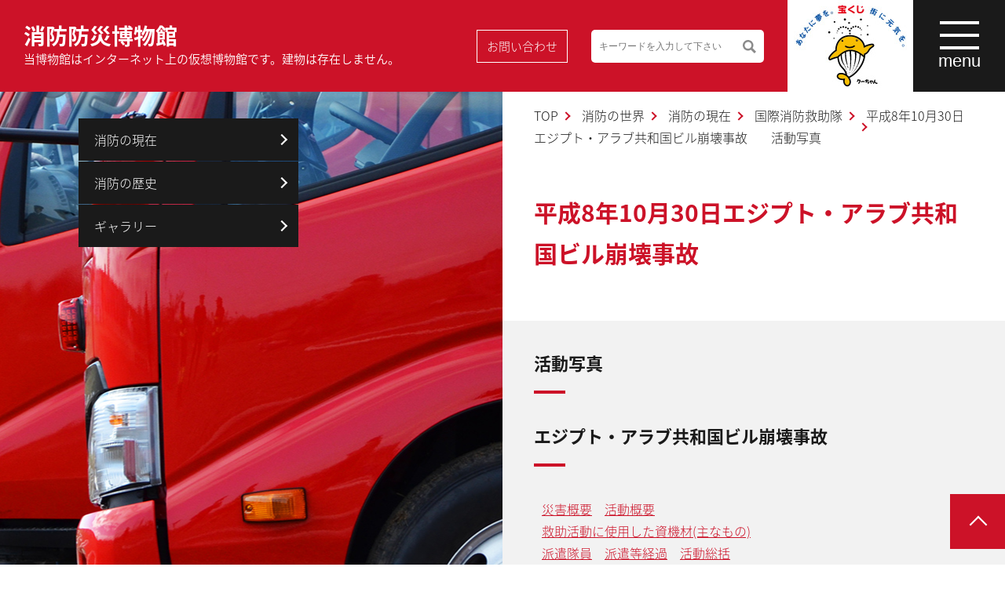

--- FILE ---
content_type: text/html; charset=UTF-8
request_url: https://www.bousaihaku.com/rescue/13023/
body_size: 65692
content:



<!DOCTYPE html>
<html lang="ja">
<head>
  <!-- Google Tag Manager -->
  <script>(function(w,d,s,l,i){w[l]=w[l]||[];w[l].push({'gtm.start':
  new Date().getTime(),event:'gtm.js'});var f=d.getElementsByTagName(s)[0],
  j=d.createElement(s),dl=l!='dataLayer'?'&l='+l:'';j.async=true;j.src=
  'https://www.googletagmanager.com/gtm.js?id='+i+dl;f.parentNode.insertBefore(j,f);
  })(window,document,'script','dataLayer','GTM-KR3CBKZ');</script>
  <!-- End Google Tag Manager -->
  <!-- Global site tag (gtag.js) - Google Analytics -->
  <script async src="https://www.googletagmanager.com/gtag/js?id=UA-5631024-1"></script>
  <script>
    window.dataLayer = window.dataLayer || [];
    function gtag(){dataLayer.push(arguments);}
    gtag('js', new Date());

    gtag('config', 'UA-5631024-1');
  </script>
  <meta charset="UTF-8">
  <meta name="viewport" content="width=device-width,initial-scale=1">
  <title>消防防災博物館</title>
  <meta name="description" content="消防防災博物館はインターネット上の仮想博物館です。ひろく国民のみなさまに、消防防災に関する知識、コミュニケーションの場を提供するために設立されました。">
  <meta name="keywords" content="消防,防災,博物館,">
  <meta name="format-detection" content="telephone=no">
  <!-- <link rel="stylesheet" href="https://www.bousaihaku.com/css/style.css"> -->
  <link rel="stylesheet" href="https://www.bousaihaku.com/assets/css/style.css">
  <link rel="stylesheet" href="https://www.bousaihaku.com/assets/css/style_old.css">
  <link rel="stylesheet" href="https://www.bousaihaku.com/assets/css/2024.css" />
    <script type="text/javascript">

    var _gaq = _gaq || [];
    _gaq.push(['_setAccount', 'UA-47562590-1']);
    _gaq.push(['_trackPageview']);

    (function() {
      var ga = document.createElement('script'); ga.type = 'text/javascript'; ga.async = true;
      ga.src = ('https:' == document.location.protocol ? 'https://ssl' : 'http://www') + '.google-analytics.com/ga.js';
      var s = document.getElementsByTagName('script')[0]; s.parentNode.insertBefore(ga, s);
    })();

  </script>

<script>
(function() {
var cx = '012068813808540240752:owphq57jrps';
var gcse = document.createElement('script');
gcse.type = 'text/javascript';
gcse.async = true;
gcse.src = 'https://cse.google.com/cse.js?cx=' + cx;
var s = document.getElementsByTagName('script')[0];
s.parentNode.insertBefore(gcse, s);
})();
</script>

    
		<!-- All in One SEO 4.9.2 - aioseo.com -->
	<meta name="description" content="エジプト・アラブ共和国ビル崩壊事故 災害概要 活動概要 救助活動に使用した資機材(主なもの) 派遣隊員 派遣等" />
	<meta name="robots" content="max-image-preview:large" />
	<link rel="canonical" href="https://www.bousaihaku.com/rescue/13023/" />
	<meta name="generator" content="All in One SEO (AIOSEO) 4.9.2" />
		<meta property="og:locale" content="ja_JP" />
		<meta property="og:site_name" content="消防防災博物館 -" />
		<meta property="og:type" content="article" />
		<meta property="og:title" content="活動写真 - 消防防災博物館" />
		<meta property="og:description" content="エジプト・アラブ共和国ビル崩壊事故 災害概要 活動概要 救助活動に使用した資機材(主なもの) 派遣隊員 派遣等" />
		<meta property="og:url" content="https://www.bousaihaku.com/rescue/13023/" />
		<meta property="article:published_time" content="2018-04-12T05:55:56+00:00" />
		<meta property="article:modified_time" content="2018-10-22T02:25:57+00:00" />
		<meta name="twitter:card" content="summary_large_image" />
		<meta name="twitter:title" content="活動写真 - 消防防災博物館" />
		<meta name="twitter:description" content="エジプト・アラブ共和国ビル崩壊事故 災害概要 活動概要 救助活動に使用した資機材(主なもの) 派遣隊員 派遣等" />
		<script type="application/ld+json" class="aioseo-schema">
			{"@context":"https:\/\/schema.org","@graph":[{"@type":"BreadcrumbList","@id":"https:\/\/www.bousaihaku.com\/rescue\/13023\/#breadcrumblist","itemListElement":[{"@type":"ListItem","@id":"https:\/\/www.bousaihaku.com#listItem","position":1,"name":"Home","item":"https:\/\/www.bousaihaku.com","nextItem":{"@type":"ListItem","@id":"https:\/\/www.bousaihaku.com\/rescue\/#listItem","name":"\u56fd\u969b\u6d88\u9632\u6551\u52a9\u968a"}},{"@type":"ListItem","@id":"https:\/\/www.bousaihaku.com\/rescue\/#listItem","position":2,"name":"\u56fd\u969b\u6d88\u9632\u6551\u52a9\u968a","item":"https:\/\/www.bousaihaku.com\/rescue\/","nextItem":{"@type":"ListItem","@id":"https:\/\/www.bousaihaku.com\/rescue\/rescue_category\/egypt\/#listItem","name":"\u5e73\u62108\u5e7410\u670830\u65e5\u30a8\u30b8\u30d7\u30c8\u30fb\u30a2\u30e9\u30d6\u5171\u548c\u56fd\u30d3\u30eb\u5d29\u58ca\u4e8b\u6545"},"previousItem":{"@type":"ListItem","@id":"https:\/\/www.bousaihaku.com#listItem","name":"Home"}},{"@type":"ListItem","@id":"https:\/\/www.bousaihaku.com\/rescue\/rescue_category\/egypt\/#listItem","position":3,"name":"\u5e73\u62108\u5e7410\u670830\u65e5\u30a8\u30b8\u30d7\u30c8\u30fb\u30a2\u30e9\u30d6\u5171\u548c\u56fd\u30d3\u30eb\u5d29\u58ca\u4e8b\u6545","item":"https:\/\/www.bousaihaku.com\/rescue\/rescue_category\/egypt\/","nextItem":{"@type":"ListItem","@id":"https:\/\/www.bousaihaku.com\/rescue\/13023\/#listItem","name":"\u6d3b\u52d5\u5199\u771f"},"previousItem":{"@type":"ListItem","@id":"https:\/\/www.bousaihaku.com\/rescue\/#listItem","name":"\u56fd\u969b\u6d88\u9632\u6551\u52a9\u968a"}},{"@type":"ListItem","@id":"https:\/\/www.bousaihaku.com\/rescue\/13023\/#listItem","position":4,"name":"\u6d3b\u52d5\u5199\u771f","previousItem":{"@type":"ListItem","@id":"https:\/\/www.bousaihaku.com\/rescue\/rescue_category\/egypt\/#listItem","name":"\u5e73\u62108\u5e7410\u670830\u65e5\u30a8\u30b8\u30d7\u30c8\u30fb\u30a2\u30e9\u30d6\u5171\u548c\u56fd\u30d3\u30eb\u5d29\u58ca\u4e8b\u6545"}}]},{"@type":"Organization","@id":"https:\/\/www.bousaihaku.com\/#organization","name":"\u6d88\u9632\u9632\u707d\u535a\u7269\u9928","url":"https:\/\/www.bousaihaku.com\/"},{"@type":"WebPage","@id":"https:\/\/www.bousaihaku.com\/rescue\/13023\/#webpage","url":"https:\/\/www.bousaihaku.com\/rescue\/13023\/","name":"\u6d3b\u52d5\u5199\u771f - \u6d88\u9632\u9632\u707d\u535a\u7269\u9928","description":"\u30a8\u30b8\u30d7\u30c8\u30fb\u30a2\u30e9\u30d6\u5171\u548c\u56fd\u30d3\u30eb\u5d29\u58ca\u4e8b\u6545 \u707d\u5bb3\u6982\u8981 \u6d3b\u52d5\u6982\u8981 \u6551\u52a9\u6d3b\u52d5\u306b\u4f7f\u7528\u3057\u305f\u8cc7\u6a5f\u6750(\u4e3b\u306a\u3082\u306e) \u6d3e\u9063\u968a\u54e1 \u6d3e\u9063\u7b49","inLanguage":"ja","isPartOf":{"@id":"https:\/\/www.bousaihaku.com\/#website"},"breadcrumb":{"@id":"https:\/\/www.bousaihaku.com\/rescue\/13023\/#breadcrumblist"},"datePublished":"2018-04-12T14:55:56+09:00","dateModified":"2018-10-22T11:25:57+09:00"},{"@type":"WebSite","@id":"https:\/\/www.bousaihaku.com\/#website","url":"https:\/\/www.bousaihaku.com\/","name":"\u6d88\u9632\u9632\u707d\u535a\u7269\u9928","inLanguage":"ja","publisher":{"@id":"https:\/\/www.bousaihaku.com\/#organization"}}]}
		</script>
		<!-- All in One SEO -->

<link rel="alternate" title="oEmbed (JSON)" type="application/json+oembed" href="https://www.bousaihaku.com/wp-json/oembed/1.0/embed?url=https%3A%2F%2Fwww.bousaihaku.com%2Frescue%2F13023%2F" />
<link rel="alternate" title="oEmbed (XML)" type="text/xml+oembed" href="https://www.bousaihaku.com/wp-json/oembed/1.0/embed?url=https%3A%2F%2Fwww.bousaihaku.com%2Frescue%2F13023%2F&#038;format=xml" />
<style id='wp-img-auto-sizes-contain-inline-css' type='text/css'>
img:is([sizes=auto i],[sizes^="auto," i]){contain-intrinsic-size:3000px 1500px}
/*# sourceURL=wp-img-auto-sizes-contain-inline-css */
</style>
<link rel='stylesheet' id='cptr-css-css' href='https://www.bousaihaku.com/wp/wp-content/plugins/custom-post-types-relationships-cptr/css/cptr.css?ver=2.5.1' type='text/css' media='all' />
<style id='wp-emoji-styles-inline-css' type='text/css'>

	img.wp-smiley, img.emoji {
		display: inline !important;
		border: none !important;
		box-shadow: none !important;
		height: 1em !important;
		width: 1em !important;
		margin: 0 0.07em !important;
		vertical-align: -0.1em !important;
		background: none !important;
		padding: 0 !important;
	}
/*# sourceURL=wp-emoji-styles-inline-css */
</style>
<style id='wp-block-library-inline-css' type='text/css'>
:root{--wp-block-synced-color:#7a00df;--wp-block-synced-color--rgb:122,0,223;--wp-bound-block-color:var(--wp-block-synced-color);--wp-editor-canvas-background:#ddd;--wp-admin-theme-color:#007cba;--wp-admin-theme-color--rgb:0,124,186;--wp-admin-theme-color-darker-10:#006ba1;--wp-admin-theme-color-darker-10--rgb:0,107,160.5;--wp-admin-theme-color-darker-20:#005a87;--wp-admin-theme-color-darker-20--rgb:0,90,135;--wp-admin-border-width-focus:2px}@media (min-resolution:192dpi){:root{--wp-admin-border-width-focus:1.5px}}.wp-element-button{cursor:pointer}:root .has-very-light-gray-background-color{background-color:#eee}:root .has-very-dark-gray-background-color{background-color:#313131}:root .has-very-light-gray-color{color:#eee}:root .has-very-dark-gray-color{color:#313131}:root .has-vivid-green-cyan-to-vivid-cyan-blue-gradient-background{background:linear-gradient(135deg,#00d084,#0693e3)}:root .has-purple-crush-gradient-background{background:linear-gradient(135deg,#34e2e4,#4721fb 50%,#ab1dfe)}:root .has-hazy-dawn-gradient-background{background:linear-gradient(135deg,#faaca8,#dad0ec)}:root .has-subdued-olive-gradient-background{background:linear-gradient(135deg,#fafae1,#67a671)}:root .has-atomic-cream-gradient-background{background:linear-gradient(135deg,#fdd79a,#004a59)}:root .has-nightshade-gradient-background{background:linear-gradient(135deg,#330968,#31cdcf)}:root .has-midnight-gradient-background{background:linear-gradient(135deg,#020381,#2874fc)}:root{--wp--preset--font-size--normal:16px;--wp--preset--font-size--huge:42px}.has-regular-font-size{font-size:1em}.has-larger-font-size{font-size:2.625em}.has-normal-font-size{font-size:var(--wp--preset--font-size--normal)}.has-huge-font-size{font-size:var(--wp--preset--font-size--huge)}.has-text-align-center{text-align:center}.has-text-align-left{text-align:left}.has-text-align-right{text-align:right}.has-fit-text{white-space:nowrap!important}#end-resizable-editor-section{display:none}.aligncenter{clear:both}.items-justified-left{justify-content:flex-start}.items-justified-center{justify-content:center}.items-justified-right{justify-content:flex-end}.items-justified-space-between{justify-content:space-between}.screen-reader-text{border:0;clip-path:inset(50%);height:1px;margin:-1px;overflow:hidden;padding:0;position:absolute;width:1px;word-wrap:normal!important}.screen-reader-text:focus{background-color:#ddd;clip-path:none;color:#444;display:block;font-size:1em;height:auto;left:5px;line-height:normal;padding:15px 23px 14px;text-decoration:none;top:5px;width:auto;z-index:100000}html :where(.has-border-color){border-style:solid}html :where([style*=border-top-color]){border-top-style:solid}html :where([style*=border-right-color]){border-right-style:solid}html :where([style*=border-bottom-color]){border-bottom-style:solid}html :where([style*=border-left-color]){border-left-style:solid}html :where([style*=border-width]){border-style:solid}html :where([style*=border-top-width]){border-top-style:solid}html :where([style*=border-right-width]){border-right-style:solid}html :where([style*=border-bottom-width]){border-bottom-style:solid}html :where([style*=border-left-width]){border-left-style:solid}html :where(img[class*=wp-image-]){height:auto;max-width:100%}:where(figure){margin:0 0 1em}html :where(.is-position-sticky){--wp-admin--admin-bar--position-offset:var(--wp-admin--admin-bar--height,0px)}@media screen and (max-width:600px){html :where(.is-position-sticky){--wp-admin--admin-bar--position-offset:0px}}

/*# sourceURL=wp-block-library-inline-css */
</style><style id='global-styles-inline-css' type='text/css'>
:root{--wp--preset--aspect-ratio--square: 1;--wp--preset--aspect-ratio--4-3: 4/3;--wp--preset--aspect-ratio--3-4: 3/4;--wp--preset--aspect-ratio--3-2: 3/2;--wp--preset--aspect-ratio--2-3: 2/3;--wp--preset--aspect-ratio--16-9: 16/9;--wp--preset--aspect-ratio--9-16: 9/16;--wp--preset--color--black: #000000;--wp--preset--color--cyan-bluish-gray: #abb8c3;--wp--preset--color--white: #ffffff;--wp--preset--color--pale-pink: #f78da7;--wp--preset--color--vivid-red: #cf2e2e;--wp--preset--color--luminous-vivid-orange: #ff6900;--wp--preset--color--luminous-vivid-amber: #fcb900;--wp--preset--color--light-green-cyan: #7bdcb5;--wp--preset--color--vivid-green-cyan: #00d084;--wp--preset--color--pale-cyan-blue: #8ed1fc;--wp--preset--color--vivid-cyan-blue: #0693e3;--wp--preset--color--vivid-purple: #9b51e0;--wp--preset--gradient--vivid-cyan-blue-to-vivid-purple: linear-gradient(135deg,rgb(6,147,227) 0%,rgb(155,81,224) 100%);--wp--preset--gradient--light-green-cyan-to-vivid-green-cyan: linear-gradient(135deg,rgb(122,220,180) 0%,rgb(0,208,130) 100%);--wp--preset--gradient--luminous-vivid-amber-to-luminous-vivid-orange: linear-gradient(135deg,rgb(252,185,0) 0%,rgb(255,105,0) 100%);--wp--preset--gradient--luminous-vivid-orange-to-vivid-red: linear-gradient(135deg,rgb(255,105,0) 0%,rgb(207,46,46) 100%);--wp--preset--gradient--very-light-gray-to-cyan-bluish-gray: linear-gradient(135deg,rgb(238,238,238) 0%,rgb(169,184,195) 100%);--wp--preset--gradient--cool-to-warm-spectrum: linear-gradient(135deg,rgb(74,234,220) 0%,rgb(151,120,209) 20%,rgb(207,42,186) 40%,rgb(238,44,130) 60%,rgb(251,105,98) 80%,rgb(254,248,76) 100%);--wp--preset--gradient--blush-light-purple: linear-gradient(135deg,rgb(255,206,236) 0%,rgb(152,150,240) 100%);--wp--preset--gradient--blush-bordeaux: linear-gradient(135deg,rgb(254,205,165) 0%,rgb(254,45,45) 50%,rgb(107,0,62) 100%);--wp--preset--gradient--luminous-dusk: linear-gradient(135deg,rgb(255,203,112) 0%,rgb(199,81,192) 50%,rgb(65,88,208) 100%);--wp--preset--gradient--pale-ocean: linear-gradient(135deg,rgb(255,245,203) 0%,rgb(182,227,212) 50%,rgb(51,167,181) 100%);--wp--preset--gradient--electric-grass: linear-gradient(135deg,rgb(202,248,128) 0%,rgb(113,206,126) 100%);--wp--preset--gradient--midnight: linear-gradient(135deg,rgb(2,3,129) 0%,rgb(40,116,252) 100%);--wp--preset--font-size--small: 13px;--wp--preset--font-size--medium: 20px;--wp--preset--font-size--large: 36px;--wp--preset--font-size--x-large: 42px;--wp--preset--spacing--20: 0.44rem;--wp--preset--spacing--30: 0.67rem;--wp--preset--spacing--40: 1rem;--wp--preset--spacing--50: 1.5rem;--wp--preset--spacing--60: 2.25rem;--wp--preset--spacing--70: 3.38rem;--wp--preset--spacing--80: 5.06rem;--wp--preset--shadow--natural: 6px 6px 9px rgba(0, 0, 0, 0.2);--wp--preset--shadow--deep: 12px 12px 50px rgba(0, 0, 0, 0.4);--wp--preset--shadow--sharp: 6px 6px 0px rgba(0, 0, 0, 0.2);--wp--preset--shadow--outlined: 6px 6px 0px -3px rgb(255, 255, 255), 6px 6px rgb(0, 0, 0);--wp--preset--shadow--crisp: 6px 6px 0px rgb(0, 0, 0);}:where(.is-layout-flex){gap: 0.5em;}:where(.is-layout-grid){gap: 0.5em;}body .is-layout-flex{display: flex;}.is-layout-flex{flex-wrap: wrap;align-items: center;}.is-layout-flex > :is(*, div){margin: 0;}body .is-layout-grid{display: grid;}.is-layout-grid > :is(*, div){margin: 0;}:where(.wp-block-columns.is-layout-flex){gap: 2em;}:where(.wp-block-columns.is-layout-grid){gap: 2em;}:where(.wp-block-post-template.is-layout-flex){gap: 1.25em;}:where(.wp-block-post-template.is-layout-grid){gap: 1.25em;}.has-black-color{color: var(--wp--preset--color--black) !important;}.has-cyan-bluish-gray-color{color: var(--wp--preset--color--cyan-bluish-gray) !important;}.has-white-color{color: var(--wp--preset--color--white) !important;}.has-pale-pink-color{color: var(--wp--preset--color--pale-pink) !important;}.has-vivid-red-color{color: var(--wp--preset--color--vivid-red) !important;}.has-luminous-vivid-orange-color{color: var(--wp--preset--color--luminous-vivid-orange) !important;}.has-luminous-vivid-amber-color{color: var(--wp--preset--color--luminous-vivid-amber) !important;}.has-light-green-cyan-color{color: var(--wp--preset--color--light-green-cyan) !important;}.has-vivid-green-cyan-color{color: var(--wp--preset--color--vivid-green-cyan) !important;}.has-pale-cyan-blue-color{color: var(--wp--preset--color--pale-cyan-blue) !important;}.has-vivid-cyan-blue-color{color: var(--wp--preset--color--vivid-cyan-blue) !important;}.has-vivid-purple-color{color: var(--wp--preset--color--vivid-purple) !important;}.has-black-background-color{background-color: var(--wp--preset--color--black) !important;}.has-cyan-bluish-gray-background-color{background-color: var(--wp--preset--color--cyan-bluish-gray) !important;}.has-white-background-color{background-color: var(--wp--preset--color--white) !important;}.has-pale-pink-background-color{background-color: var(--wp--preset--color--pale-pink) !important;}.has-vivid-red-background-color{background-color: var(--wp--preset--color--vivid-red) !important;}.has-luminous-vivid-orange-background-color{background-color: var(--wp--preset--color--luminous-vivid-orange) !important;}.has-luminous-vivid-amber-background-color{background-color: var(--wp--preset--color--luminous-vivid-amber) !important;}.has-light-green-cyan-background-color{background-color: var(--wp--preset--color--light-green-cyan) !important;}.has-vivid-green-cyan-background-color{background-color: var(--wp--preset--color--vivid-green-cyan) !important;}.has-pale-cyan-blue-background-color{background-color: var(--wp--preset--color--pale-cyan-blue) !important;}.has-vivid-cyan-blue-background-color{background-color: var(--wp--preset--color--vivid-cyan-blue) !important;}.has-vivid-purple-background-color{background-color: var(--wp--preset--color--vivid-purple) !important;}.has-black-border-color{border-color: var(--wp--preset--color--black) !important;}.has-cyan-bluish-gray-border-color{border-color: var(--wp--preset--color--cyan-bluish-gray) !important;}.has-white-border-color{border-color: var(--wp--preset--color--white) !important;}.has-pale-pink-border-color{border-color: var(--wp--preset--color--pale-pink) !important;}.has-vivid-red-border-color{border-color: var(--wp--preset--color--vivid-red) !important;}.has-luminous-vivid-orange-border-color{border-color: var(--wp--preset--color--luminous-vivid-orange) !important;}.has-luminous-vivid-amber-border-color{border-color: var(--wp--preset--color--luminous-vivid-amber) !important;}.has-light-green-cyan-border-color{border-color: var(--wp--preset--color--light-green-cyan) !important;}.has-vivid-green-cyan-border-color{border-color: var(--wp--preset--color--vivid-green-cyan) !important;}.has-pale-cyan-blue-border-color{border-color: var(--wp--preset--color--pale-cyan-blue) !important;}.has-vivid-cyan-blue-border-color{border-color: var(--wp--preset--color--vivid-cyan-blue) !important;}.has-vivid-purple-border-color{border-color: var(--wp--preset--color--vivid-purple) !important;}.has-vivid-cyan-blue-to-vivid-purple-gradient-background{background: var(--wp--preset--gradient--vivid-cyan-blue-to-vivid-purple) !important;}.has-light-green-cyan-to-vivid-green-cyan-gradient-background{background: var(--wp--preset--gradient--light-green-cyan-to-vivid-green-cyan) !important;}.has-luminous-vivid-amber-to-luminous-vivid-orange-gradient-background{background: var(--wp--preset--gradient--luminous-vivid-amber-to-luminous-vivid-orange) !important;}.has-luminous-vivid-orange-to-vivid-red-gradient-background{background: var(--wp--preset--gradient--luminous-vivid-orange-to-vivid-red) !important;}.has-very-light-gray-to-cyan-bluish-gray-gradient-background{background: var(--wp--preset--gradient--very-light-gray-to-cyan-bluish-gray) !important;}.has-cool-to-warm-spectrum-gradient-background{background: var(--wp--preset--gradient--cool-to-warm-spectrum) !important;}.has-blush-light-purple-gradient-background{background: var(--wp--preset--gradient--blush-light-purple) !important;}.has-blush-bordeaux-gradient-background{background: var(--wp--preset--gradient--blush-bordeaux) !important;}.has-luminous-dusk-gradient-background{background: var(--wp--preset--gradient--luminous-dusk) !important;}.has-pale-ocean-gradient-background{background: var(--wp--preset--gradient--pale-ocean) !important;}.has-electric-grass-gradient-background{background: var(--wp--preset--gradient--electric-grass) !important;}.has-midnight-gradient-background{background: var(--wp--preset--gradient--midnight) !important;}.has-small-font-size{font-size: var(--wp--preset--font-size--small) !important;}.has-medium-font-size{font-size: var(--wp--preset--font-size--medium) !important;}.has-large-font-size{font-size: var(--wp--preset--font-size--large) !important;}.has-x-large-font-size{font-size: var(--wp--preset--font-size--x-large) !important;}
/*# sourceURL=global-styles-inline-css */
</style>

<style id='classic-theme-styles-inline-css' type='text/css'>
/*! This file is auto-generated */
.wp-block-button__link{color:#fff;background-color:#32373c;border-radius:9999px;box-shadow:none;text-decoration:none;padding:calc(.667em + 2px) calc(1.333em + 2px);font-size:1.125em}.wp-block-file__button{background:#32373c;color:#fff;text-decoration:none}
/*# sourceURL=/wp-includes/css/classic-themes.min.css */
</style>
<link rel='stylesheet' id='simple-favorites-css' href='https://www.bousaihaku.com/wp/wp-content/plugins/favorites/assets/css/favorites.css?ver=2.3.6' type='text/css' media='all' />
<script type="text/javascript" src="https://www.bousaihaku.com/wp/wp-includes/js/jquery/jquery.min.js?ver=3.7.1" id="jquery-core-js"></script>
<script type="text/javascript" src="https://www.bousaihaku.com/wp/wp-includes/js/jquery/jquery-migrate.min.js?ver=3.4.1" id="jquery-migrate-js"></script>
<script type="text/javascript" id="favorites-js-extra">
/* <![CDATA[ */
var favorites_data = {"ajaxurl":"https://www.bousaihaku.com/wp/wp-admin/admin-ajax.php","nonce":"17b33a93fc","favorite":"\u30de\u30a4\u30ea\u30b9\u30c8\u306b\u8ffd\u52a0","favorited":"\u30de\u30a4\u30ea\u30b9\u30c8\u306b\u8ffd\u52a0\u6e08 ","includecount":"","indicate_loading":"","loading_text":"Loading","loading_image":"","loading_image_active":"","loading_image_preload":"","cache_enabled":"1","button_options":{"button_type":"custom","custom_colors":false,"box_shadow":false,"include_count":false,"default":{"background_default":false,"border_default":false,"text_default":false,"icon_default":false,"count_default":false},"active":{"background_active":false,"border_active":false,"text_active":false,"icon_active":false,"count_active":false}},"authentication_modal_content":"\u003Cp\u003E\u304a\u6c17\u306b\u5165\u308a\u3092\u8ffd\u52a0\u3059\u308b\u306b\u306f\u30ed\u30b0\u30a4\u30f3\u3057\u3066\u304f\u3060\u3055\u3044\u3002\u003C/p\u003E\u003Cp\u003E\u003Ca href=\"#\" data-favorites-modal-close\u003E\u3053\u306e\u901a\u77e5\u3092\u975e\u8868\u793a\u306b\u3059\u308b\u003C/a\u003E\u003C/p\u003E","authentication_redirect":"","dev_mode":"","logged_in":"","user_id":"0","authentication_redirect_url":"https://www.bousaihaku.com/wp/N5nxmLMc"};
//# sourceURL=favorites-js-extra
/* ]]> */
</script>
<script type="text/javascript" src="https://www.bousaihaku.com/wp/wp-content/plugins/favorites/assets/js/favorites.min.js?ver=2.3.6" id="favorites-js"></script>
<link rel="https://api.w.org/" href="https://www.bousaihaku.com/wp-json/" /><link rel='shortlink' href='https://www.bousaihaku.com/?p=13023' />
                <script>
                    var ajaxUrl = 'https://www.bousaihaku.com/wp/wp-admin/admin-ajax.php';
                </script>
        <link rel="icon" href="https://www.bousaihaku.com/wp/wp-content/uploads/2024/05/cropped-02defa3b2e3079d74b9dabab519e9468-32x32.png" sizes="32x32" />
<link rel="icon" href="https://www.bousaihaku.com/wp/wp-content/uploads/2024/05/cropped-02defa3b2e3079d74b9dabab519e9468-192x192.png" sizes="192x192" />
<link rel="apple-touch-icon" href="https://www.bousaihaku.com/wp/wp-content/uploads/2024/05/cropped-02defa3b2e3079d74b9dabab519e9468-180x180.png" />
<meta name="msapplication-TileImage" content="https://www.bousaihaku.com/wp/wp-content/uploads/2024/05/cropped-02defa3b2e3079d74b9dabab519e9468-270x270.png" />
</head>
<body>
<!-- Google Tag Manager (noscript) -->
<noscript><iframe src="https://www.googletagmanager.com/ns.html?id=GTM-KR3CBKZ"
height="0" width="0" style="display:none;visibility:hidden"></iframe></noscript>
<!-- End Google Tag Manager (noscript) -->
<div class="l-page">
<header class="l-header">
  <a href="https://www.bousaihaku.com" class="l-header__logo" title="消防防災博物館">消防防災博物館<span class="l-header__logo__sub u-hidden-sp">当博物館はインターネット上の仮想博物館です。建物は存在しません。</span></a>
  <div class="l-header__group">
    <a href="https://www.bousaihaku.com/contact/start" class="l-header__button u-hidden-sp" title="お問い合わせ">お問い合わせ</a>
    <div class="l-header__searchbtn js-searchbtn u-hidden-pc"><img src="https://www.bousaihaku.com/assets/images/common/search.svg"></div>
    <div class="p-top-info__body p-top-info__body--search">
      <form class="fm" action="/search/" name="name" method="get">
        <input class="q" name="q" type="text" value="" placeholder="キーワードを入力して下さい">
        <button class="send" type="submit">検索</button>
        <input class="searchStart" name="start" type="hidden" value="0">
        <input class="searchNum" name="num" type="hidden" value="10">
      </form>
      <!-- <gcse:search></gcse:search> -->
    </div>
    <a href="https://www.bousaihaku.com/takarakuji/" class="l-header__link"><img src="https://www.bousaihaku.com/assets/images/common/logo.png" alt=""></a>
    <span class="l-header__menu js-header-menu"><span class="l-header__menu__bar"><span></span><span></span><span></span></span><span class="l-header__menu__text">menu</span></span>
  </div>
</header>
<nav class="p-navi js-navi">
  <div class="p-navi__in">
    <ul class="p-navi__list">
      <li class="p-navi__list__items"><a href="https://www.bousaihaku.com/fire_fighting/" title="消防の世界">消防の世界</a><span class="p-navi__list__items__trigger js-child-trigger"></span>
        <ul class="p-navi__child-list">
          <li class="p-navi__child-list__items"><a href="https://www.bousaihaku.com/present/" title="消防の現在">消防の現在</a></li>
          <li class="p-navi__child-list__items"><a href="https://www.bousaihaku.com/history/" title="消防の歴史">消防の歴史</a></li>
          <li class="p-navi__child-list__items"><a href="https://www.bousaihaku.com/fireillustration/" title="ギャラリー">ギャラリー</a></li>
        </ul>
      </li>
      <li class="p-navi__list__items"><a href="https://www.bousaihaku.com/disaster_prevention/" title="防災の世界">防災の世界</a><span class="p-navi__list__items__trigger js-child-trigger"></span>
        <ul class="p-navi__child-list">
          <li class="p-navi__child-list__items"><a href="https://www.bousaihaku.com/disaster_response/" title="災害対応知識">災害対応知識</a></li>
          <li class="p-navi__child-list__items"><a href="https://www.bousaihaku.com/disaster/" title="わがまちで起きた防災を調べる">わがまちで起きた災害を調べる</a></li>
          <li class="p-navi__child-list__items"><a href="https://www.bousaihaku.com/supports/" title="被災したときの各種支援">被災したときの各種支援</a></li>
          <li class="p-navi__child-list__items"><a href="https://www.bousaihaku.com/disaster_knowledge/" title="災害基礎知識">災害基礎知識</a></li>
          <li class="p-navi__child-list__items"><a href="https://www.bousaihaku.com/survival/" title="防災サバイバル">防災サバイバル</a></li>
          <li class="p-navi__child-list__items"><a href="https://www.bousaihaku.com/preparation/" title="災害への備え">災害への備え</a></li>
          <!-- <li class="p-navi__child-list__items"><a href="https://www.bousaihaku.com/faq/" title="もしも災害に遭ったら">もしも災害に遭ったら</a></li> -->
          <li class="p-navi__child-list__items"><a href="https://www.bousaihaku.com/town/" title="防災まちづくり">防災まちづくり</a></li>
          <!-- <li class="p-navi__child-list__items"><a href="https://www.bousaihaku.com/cultural-heritage/" title="地震火災から文化遺産を守る">地震火災から文化遺産を守る</a></li> -->
          <!-- <li class="p-navi__child-list__items"><a href="https://www.bousaihaku.com/dochistory/" title="ドキュメント災害史">ドキュメント災害史</a></li> -->
          <!-- <li class="p-navi__child-list__items"><a href="https://www.bousaihaku.com/reportcollection/" title="地域防災データ総覧">地域防災データ総覧</a></li> -->
          <li class="p-navi__child-list__items"><a href="https://www.bousaihaku.com/video/" title="防災啓発ビデオ">防災啓発ビデオ</a></li>
          <li class="p-navi__child-list__items"><a href="https://www.bousaihaku.com/brochure/" title="防災パンフレット">防災パンフレット</a></li>
          <li class="p-navi__child-list__items"><a href="https://www.bousaihaku.com/geje/" title="大規模災害">大規模災害</a></li>
          <li class="p-navi__child-list__items"><a href="https://www.bousaihaku.com/library/" title="大規模災害">インターネット防災図書館</a></li>
          <!-- <li class="p-navi__child-list__items"><a href="https://www.bousaihaku.com/read/" title="防災ニュースまとめ">防災ニュースまとめ</a></li> -->
        </ul>
      </li>
      <li class="p-navi__list__items"><a href="https://www.bousaihaku.com/children_plaza/" title="こどものひろば">こどものひろば</a><span class="p-navi__list__items__trigger js-child-trigger"></span>
        <ul class="p-navi__child-list">
          <li class="p-navi__child-list__items"><a href="https://www.bousaihaku.com/kamishibai/" title="防災紙芝居（動画）">防災紙芝居（動画）</a></li>
          <li class="p-navi__child-list__items"><a href="https://www.bousaihaku.com/children/" title="ぼうさいのちしき">ぼうさいのちしき</a></li>
          <li class="p-navi__child-list__items"><a href="https://www.bousaihaku.com/ffworks/" title="しょうぼうのしごと">しょうぼうのしごと</a></li>
          <li class="p-navi__child-list__items"><a href="https://www.bousaihaku.com/picturebook/" title="えほん">えほん</a></li>
          <!-- <li class="p-navi__child-list__items"><a href="https://www.bousaihaku.com/comic/" title="漫画「災害と都市計画」">漫画「災害と都市計画」</a></li> -->
          <!-- <li class="p-navi__child-list__items"><a href="https://www.bousaihaku.com/game/" title="ゲーム">ゲーム</a></li> -->
          <li class="p-navi__child-list__items"><a href="https://www.bousaihaku.com/prize/" title="プレゼント（懸賞コーナー）">プレゼント（懸賞コーナー）</a></li>
        </ul>
      </li>
      <li class="p-navi__list__items"><a href="https://www.bousaihaku.com/person_concerned/" title="消防防災関係者向け">消防防災関係者向け</a><span class="p-navi__list__items__trigger js-child-trigger"></span>
        <ul class="p-navi__child-list">
          <li class="p-navi__child-list__items"><a href="https://www.bousaihaku.com/pc_disaster_prevention/" title="防災">防災</a></li>
          <li class="p-navi__child-list__items"><a href="https://www.bousaihaku.com/pc_-fire/" title="火災・事故">火災・事故</a></li>
        </ul>
      </li>
      <li class="p-navi__list__items"><a href="https://www.bousaihaku.com/exhibition/" title="防災展示場">防災展示場</a></li>
      <ul class="p-navi__child-list is-open">
        <li class="p-p-navi__child-list__items"><a href="https://www.bousaihaku.com/topics/" title="新着情報">新着情報</a></li>
        <li class="p-p-navi__child-list__items"><a href="https://www.bousaihaku.com/takarakuji/" title="宝くじ社会貢献広報">宝くじ社会貢献広報</a></li>
        <li class="p-p-navi__child-list__items"><a href="https://www.bousaihaku.com/about/" title="当サイトのご利用">当サイトのご利用</a></li>
        <li class="p-p-navi__child-list__items"><a href="https://www.bousaihaku.com/contact/" title="お問い合わせ">お問い合わせ</a></li>
        <li class="p-p-navi__child-list__items"><a href="https://www.bousaihaku.com/sitemap/" title="サイトマップ">サイトマップ</a></li>
        <li class="p-p-navi__child-list__items"><a href="https://www.bousaihaku.com/link/" title="防災に役立つリンク集">防災に役立つリンク集</a></li>
      </ul>
    </ul>
  </div>
</nav>
<div class="p-navi__bg js-navi-bg"></div>  <div class="l-contents l-contents--col2">
    <div class="p-key-visual">
      <img src="https://www.bousaihaku.com/assets/images/archive/rescue.jpg" alt="">
    </div>
    <main class="l-contents--col2__body">
      <nav class="p-breadcrumb">
        <ol class="p-breadcrumb__list">
          <li><a href="https://www.bousaihaku.com" class="p-breadcrumb__list__items p-breadcrumb__list__items--link" title="TOP">TOP</a></li>
          <li><a href="https://www.bousaihaku.com/fire_fighting/" class="p-breadcrumb__list__items p-breadcrumb__list__items--link" title="消防の世界">消防の世界</a></li>
          <li><a href="https://www.bousaihaku.com/present/" class="p-breadcrumb__list__items p-breadcrumb__list__items--link" title="消防の現在">消防の現在</a></li>
          <li><a href="https://www.bousaihaku.com/rescue/" class="p-breadcrumb__list__items p-breadcrumb__list__items--link" title="$posttype_label">国際消防救助隊</a></li>
          <li><a href="https://www.bousaihaku.com/rescue/rescue_category/egypt/" class="p-breadcrumb__list__items p-breadcrumb__list__items--link" title="$taxonomy_name">平成8年10月30日エジプト・アラブ共和国ビル崩壊事故</a></li>
          <li><span class="p-breadcrumb__list__items">活動写真</span></li>
        </ol>
      </nav>
      <div class="p-heading-lv1">
        <h1 class="p-heading-lv1__main">平成8年10月30日エジプト・アラブ共和国ビル崩壊事故</h1>
      </div>
      <div class="p-article p-article--gray p-article--narrow">
        <h2 class="p-heading-lv2">活動写真</h2>
        <div class="p-article__body">
                    <div class="p-article__body__wysiwyg">
            <h2 class="h2_gradient">エジプト・アラブ共和国ビル崩壊事故</h2>
<div class="p10">
  <p class="mb20">
    <a href="/rescue/11223/">災害概要</a>　<a href="/rescue/13014/">活動概要</a><br>
    <a href="/rescue/13014/">救助活動に使用した資機材(主なもの)</a><br>
    <a href="/rescue/13017/">派遣隊員</a>　<a href="/rescue/13019/">派遣等経過</a>　<a href="/rescue/13020/">活動総括</a><br>
    <a href="/rescue/13021/">今後の課題と検討事項</a>　<a href="/rescue/13022/">総括所感</a>　<a href="/rescue/13023/">活動写真</a>
  </p>
  <h3 class="mb10 blue">9.活動写真</h3>
  <p><img src="https://www.bousaihaku.com/wp/wp-content/uploads/2018/04/egypt01.jpg" alt="" width="260" height="180" class="aligncenter size-full wp-image-13024" /></p>
  <p><img src="https://www.bousaihaku.com/wp/wp-content/uploads/2018/04/egypt02.jpg" alt="" width="260" height="180" class="aligncenter size-full wp-image-13025" /></p>
  <p><img src="https://www.bousaihaku.com/wp/wp-content/uploads/2018/04/egypt03.jpg" alt="" width="260" height="180" class="aligncenter size-full wp-image-13026" /></p>
  <p><img src="https://www.bousaihaku.com/wp/wp-content/uploads/2018/04/egypt04.jpg" alt="" width="260" height="180" class="aligncenter size-full wp-image-13027" /></p>
  <p><img src="https://www.bousaihaku.com/wp/wp-content/uploads/2018/04/egypt05.jpg" alt="" width="260" height="180" class="aligncenter size-full wp-image-13028" /></p>
  <p><img src="https://www.bousaihaku.com/wp/wp-content/uploads/2018/04/egypt06.jpg" alt="" width="260" height="180" class="aligncenter size-full wp-image-13029" /></p>
  <p><img src="https://www.bousaihaku.com/wp/wp-content/uploads/2018/04/egypt07.jpg" alt="" width="260" height="370" class="aligncenter size-full wp-image-13030" /></p>
  <p><img src="https://www.bousaihaku.com/wp/wp-content/uploads/2018/04/egypt08.jpg" alt="" width="260" height="180" class="aligncenter size-full wp-image-13031" /></p>
  <p><img src="https://www.bousaihaku.com/wp/wp-content/uploads/2018/04/egypt09.jpg" alt="" width="260" height="180" class="aligncenter size-full wp-image-13032" /></p>
  <p><img src="https://www.bousaihaku.com/wp/wp-content/uploads/2018/04/egypt10.jpg" alt="" width="260" height="180" class="aligncenter size-full wp-image-13033" /></p>
  <p><img src="https://www.bousaihaku.com/wp/wp-content/uploads/2018/04/egypt11.jpg" alt="" width="260" height="180" class="aligncenter size-full wp-image-13034" /></p>
</div>          </div>
          <ul class="p-list-paging">
          <li><a href="https://www.bousaihaku.com/rescue/13022/" rel="prev">前へ</a></li>          <li></li>          </ul>
          <ul class="p-link-anchor">
                        <li><a href="https://www.bousaihaku.com/rescue/11223/">災害概要</a></li>
                        <li><a href="https://www.bousaihaku.com/rescue/11240/">活動概要</a></li>
                        <li><a href="https://www.bousaihaku.com/rescue/13014/">救助活動に使用した資機材(主なもの)</a></li>
                        <li><a href="https://www.bousaihaku.com/rescue/13017/">派遣隊員</a></li>
                        <li><a href="https://www.bousaihaku.com/rescue/13019/">派遣等経過</a></li>
                        <li><a href="https://www.bousaihaku.com/rescue/13020/">活動総括</a></li>
                        <li><a href="https://www.bousaihaku.com/rescue/13021/">今後の課題と検討事項</a></li>
                        <li><a href="https://www.bousaihaku.com/rescue/13022/">総括所感</a></li>
                        <li><a href="https://www.bousaihaku.com/rescue/13023/">活動写真</a></li>
                      </ul>
        </div>
            </div>
    </main>
        <aside class="single__aside l-contents--col2__aside">
      <nav class="p-fixed-navi">
        <ul class="p-fixed-navi__list p-fixed-navi__list--new">
          <li class="p-fixed-navi__list__items"><a href="https://www.bousaihaku.com/present/" title="消防の現在">消防の現在</a><span class="js-child-trigger"></span>
            <ul class="p-fixed-navi__child">
              <li class="p-fixed-navi__child__items"><a href="https://www.bousaihaku.com/task/" title="消防の任務">消防の任務</a></li>
              <li class="p-fixed-navi__child__items"><a class="p-navi__list__items__trigger js-child-trigger"title="消防組織の概要">消防組織の概要</a>
                <ul class="p-navi__child-list">
                                    <li><a href="https://www.bousaihaku.com/orgprofile/11414/">1．消防の責任は市町村（自治体消防制度）</a></li>
                                    <li><a href="https://www.bousaihaku.com/orgprofile/11415/">2．消防機関</a></li>
                                    <li><a href="https://www.bousaihaku.com/orgprofile/11416/">3．国の消防組織ー消防庁</a></li>
                                    <li><a href="https://www.bousaihaku.com/orgprofile/11417/">4．都道府県の消防組織ー消防主管課</a></li>
                                    <li><a href="https://www.bousaihaku.com/orgprofile/14490/">5．消防団協力事業所表示制度</a></li>
                                  </ul>
              </li>
              <li class="p-fixed-navi__child__items"><a class="p-navi__list__items__trigger js-child-trigger" title="消防の施設装備">消防の施設装備</a>
                <ul class="p-navi__child-list">
                                    <li><a href="https://www.bousaihaku.com/facilityequip/11418/">１．消防車両</a></li>
                                    <li><a href="https://www.bousaihaku.com/facilityequip/11419/">２．指令センター</a></li>
                                    <li><a href="https://www.bousaihaku.com/facilityequip/11420/">３．消防水利</a></li>
                                    <li><a href="https://www.bousaihaku.com/facilityequip/11421/">４．消防服</a></li>
                                    <li><a href="https://www.bousaihaku.com/pump/">５．昔の消防ポンプ</a></li>
                </ul>
              </li>
              <!-- <li class="p-fixed-navi__child__items"><a class="p-navi__list__items__trigger js-child-trigger" title="消防防災航空隊">消防防災航空隊</a>
                <ul class="p-navi__child-list">
                <li><a href="https://www.bousaihaku.com/aircorps/aircorps_category/aircorps06/">中国</a></li><li><a href="https://www.bousaihaku.com/aircorps/aircorps_category/aircorps08/">九州・沖縄</a></li><li><a href="https://www.bousaihaku.com/aircorps/aircorps_category/aircorps01/">北海道・東北</a></li><li><a href="https://www.bousaihaku.com/aircorps/aircorps_category/aircorps07/">四国</a></li><li><a href="https://www.bousaihaku.com/aircorps/aircorps_category/aircorps04/">東海</a></li><li><a href="https://www.bousaihaku.com/aircorps/aircorps_category/aircorps03/">甲信越・北陸</a></li><li><a href="https://www.bousaihaku.com/aircorps/aircorps_category/aircorps05/">近畿</a></li><li><a href="https://www.bousaihaku.com/aircorps/aircorps_category/aircorps02/">関東</a></li>                </ul>
              </li> -->
              <li class="p-fixed-navi__child__items"><a href="https://www.bousaihaku.com/femergency/" title="緊急消防援助隊">緊急消防援助隊</a><span class="js-child-trigger"></span></li>
              <li class="p-fixed-navi__child__items"><a class="p-navi__list__items__trigger js-child-trigger" title="国際消防救助隊">国際消防救助隊</a>
                <ul class="p-navi__child-list">
                  <li><a href="http://www.fdma.go.jp/neuter/topics/nepal_haken.html" target="_blank">平成27年4月25日ネパール地震</a></li>
                <li><a href="https://www.bousaihaku.com/rescue/rescue_category/new-zealand/">平成23年2月23日ニュージーランド南島地震災害</a></li><li><a href="https://www.bousaihaku.com/rescue/rescue_category/padang/">平成21年10月1日インドネシア西スマトラ州パダン沖地震災害</a></li><li><a href="https://www.bousaihaku.com/rescue/rescue_category/sichuan/">平成20年5月15日中国四川省における大地震災害</a></li><li><a href="https://www.bousaihaku.com/rescue/rescue_category/pakistan/">平成17年10月9日パキスタン・イスラム共和国地震災害</a></li><li><a href="https://www.bousaihaku.com/rescue/rescue_category/sumatora/">平成16年12月29日スマトラ沖大地震及びインド洋津波災害</a></li><li><a href="https://www.bousaihaku.com/rescue/rescue_category/algeria/">平成15年5月22日アルジェリア地震災害</a></li><li><a href="https://www.bousaihaku.com/rescue/rescue_category/taiwan/">平成11年9月21日台湾地震災害</a></li><li><a href="https://www.bousaihaku.com/rescue/rescue_category/turkey/">平成11年8月17日トルコ共和国西部地震災害</a></li><li><a href="https://www.bousaihaku.com/rescue/rescue_category/colombia/">平成11年1月26日コロンビア地震</a></li><li><a href="https://www.bousaihaku.com/rescue/rescue_category/indonesia/">平成9年10月22日インドネシア森林火災</a></li><li><a href="https://www.bousaihaku.com/rescue/rescue_category/egypt/">平成8年10月30日エジプト・アラブ共和国ビル崩壊事故</a></li><li><a href="https://www.bousaihaku.com/rescue/rescue_category/malaysia/">平成5年12月13日マレーシア・ビル倒壊災害</a></li><li><a href="https://www.bousaihaku.com/rescue/rescue_category/bangladesh/">平成3年5月15日バングラデシュサイクロン災害</a></li><li><a href="https://www.bousaihaku.com/rescue/rescue_category/philippines/">平成2年7月18日フィリピン地震災害</a></li><li><a href="https://www.bousaihaku.com/rescue/rescue_category/iran/">平成2年6月22日イラン地震災害</a></li><li><a href="https://www.bousaihaku.com/rescue/rescue_category/el-salvador/">昭和61年10月11日エルサルバドル地震災害</a></li><li><a href="https://www.bousaihaku.com/rescue/rescue_category/nyos/">昭和61年8月27日ニオス湖ガス噴出災害</a></li>                </ul>
              </li>
              <!-- <li class="p-fixed-navi__child__items"><a class="p-navi__list__items__trigger js-child-trigger" title="消防音楽隊">消防音楽隊</a>
                <ul class="p-navi__child-list">
                <li class="p-fixed-navi__grandchild__items"><a href="https://www.bousaihaku.com/band/band_category/band06/">中国・四国</a></li><li class="p-fixed-navi__grandchild__items"><a href="https://www.bousaihaku.com/band/band_category/band07/">九州・沖縄</a></li><li class="p-fixed-navi__grandchild__items"><a href="https://www.bousaihaku.com/band/band_category/band01/">北海道・東北</a></li><li class="p-fixed-navi__grandchild__items"><a href="https://www.bousaihaku.com/band/band_category/band03/">北陸・甲信越</a></li><li class="p-fixed-navi__grandchild__items"><a href="https://www.bousaihaku.com/band/band_category/band04/">東海</a></li><li class="p-fixed-navi__grandchild__items"><a href="https://www.bousaihaku.com/band/band_category/band05/">近畿</a></li><li class="p-fixed-navi__grandchild__items"><a href="https://www.bousaihaku.com/band/band_category/band02/">関東</a></li>                </ul>
              </li> -->
            </ul>
          </li>

          <li class="p-fixed-navi__list__items"><a href="https://www.bousaihaku.com/history/" title="消防の歴史">消防の歴史</a><span class="js-child-trigger"></span>
            <ul class="p-fixed-navi__child">
              <li class="p-fixed-navi__child__items"><a class="p-navi__list__items__trigger js-child-trigger">写真で見る自治体消防70年のあゆみ（年表）</a>
                <ul class="p-navi__child-list">
                                    <li><a href="https://www.bousaihaku.com/ff60years/14144/">昭和22年～昭和63年</a></li>
                                    <li><a href="https://www.bousaihaku.com/ff60years/14145/">平成元年～平成29年</a></li>
                                  </ul>
              </li>
              <li class="p-fixed-navi__child__items"><a class="p-navi__list__items__trigger js-child-trigger">消防の歴史</a>
                <ul class="p-navi__child-list">
                  <li><a href="https://www.bousaihaku.com/ffhistory/ffhistory_category/ffhistory01/">1.江戸時代の消防</a></li><li><a href="https://www.bousaihaku.com/ffhistory/ffhistory_category/ffhistory10/">10.昭和60年代以降の消防</a></li><li><a href="https://www.bousaihaku.com/ffhistory/ffhistory_category/ffhistory02/">2.明治期の消防</a></li><li><a href="https://www.bousaihaku.com/ffhistory/ffhistory_category/ffhistory03/">3.大正期の消防</a></li><li><a href="https://www.bousaihaku.com/ffhistory/ffhistory_category/ffhistory04/">4.昭和期(昭和10年代まで)の消防</a></li><li><a href="https://www.bousaihaku.com/ffhistory/ffhistory_category/ffhistory05/">5.自治体消防制度の創設</a></li><li><a href="https://www.bousaihaku.com/ffhistory/ffhistory_category/ffhistory06/">6.昭和20年代の消防</a></li><li><a href="https://www.bousaihaku.com/ffhistory/ffhistory_category/ffhistory07/">7.昭和30年代の消防</a></li><li><a href="https://www.bousaihaku.com/ffhistory/ffhistory_category/ffhistory08/">8.昭和40年代の消防</a></li><li><a href="https://www.bousaihaku.com/ffhistory/ffhistory_category/ffhistory09/">9.昭和50年代の消防</a></li>                </ul>
              </li>
              <!-- <li class="p-fixed-navi__list__items"><a href="https://www.bousaihaku.com/memorandum/" title="鳶頭政五郎覚書">鳶頭政五郎覚書</a><span class="js-child-trigger"></span>
                <ul class="p-fixed-navi__child">
                <li class="p-fixed-navi__grandchild__items"><a href="https://www.bousaihaku.com/memorandum/memorandum_category/memorandum01/">1.町鳶に生きる(第1回掲載)</a></li><li class="p-fixed-navi__grandchild__items"><a href="https://www.bousaihaku.com/memorandum/memorandum_category/memorandum02/">2.町鳶・町火消と江戸の町(第2回掲載)</a></li><li class="p-fixed-navi__grandchild__items"><a href="https://www.bousaihaku.com/memorandum/memorandum_category/memorandum03/">3.江戸鳶の木遣(第3回掲載)</a></li><li class="p-fixed-navi__grandchild__items"><a href="https://www.bousaihaku.com/memorandum/memorandum_category/memorandum04/">4.半纏(第4回掲載)</a></li><li class="p-fixed-navi__grandchild__items"><a href="https://www.bousaihaku.com/memorandum/memorandum_category/memorandum05/">5.纏(第5回掲載)</a></li><li class="p-fixed-navi__grandchild__items"><a href="https://www.bousaihaku.com/memorandum/memorandum_category/memorandum06/">6.階子乗り(第6回掲載)</a></li>                </ul>
              </li> -->
            </ul>
          </li>

          <li class="p-fixed-navi__list__items"><a href="https://www.bousaihaku.com/gallery/" title="ギャラリー">ギャラリー</a><span class="js-child-trigger"></span>
            <ul class="p-fixed-navi__child">
              <li class="p-fixed-navi__child__items"><a class="p-navi__list__items__trigger js-child-trigger">火事・火消の絵画</a>
                <ul class="p-navi__child-list">
                  <li><a href="https://www.bousaihaku.com/fireillustration/3740/">広重の描く江戸火消の世界</a></li>
                  <li><a href="https://www.bousaihaku.com/fireillustration/3821/">むさしあぶみに見る明暦の大火と俗説「振袖火事」</a></li>
                  <li><a href="https://www.bousaihaku.com/fireillustration/3833/">豊原国周の火消装束の役者絵　東京一二伊達競</a></li>
                  <li><a href="https://www.bousaihaku.com/fireillustration/3845/">町火消纏装束之図</a></li>
                  <li><a href="https://www.bousaihaku.com/fireillustration/3919/">目黒行人坂火事絵</a></li>
                  <li><a href="https://www.bousaihaku.com/fireillustration/3957/">錦絵に見る安政大地震</a></li>
                  <li><a href="https://www.bousaihaku.com/fireillustration/4805/">鎭火安心圖巻</a></li>
                </ul>
              </li>
              <li class="p-fixed-navi__child__items"><a href="https://www.bousaihaku.com/illustration/" title="関東大震災を描いた絵">関東大震災を描いた絵</a>
<!--                 <ul class="p-navi__child-list">
                        
                                                  </ul> -->
              </li>
              <li class="p-fixed-navi__child__items"><a class="p-navi__list__items__trigger js-child-trigger">身近な発見ギャラリー</a>
                <ul class="p-navi__child-list">
                                    <li><a href="https://www.bousaihaku.com/discover/4094/">「江戸時代之消防」之模型</a></li>
                                    <li><a href="https://www.bousaihaku.com/discover/4323/">浅間山溶岩樹型</a></li>
                                    <li><a href="https://www.bousaihaku.com/discover/4330/">本願寺の逆さイチョウ</a></li>
                                    <li><a href="https://www.bousaihaku.com/discover/4337/">白雲神社の「消防絵馬」</a></li>
                                    <li><a href="https://www.bousaihaku.com/discover/4344/">岩山の「火の用心」</a></li>
                                    <li><a href="https://www.bousaihaku.com/discover/4348/">本能寺の「火伏せのイチョウ」</a></li>
                                    <li><a href="https://www.bousaihaku.com/discover/4352/">三宅区火の見やぐら、同火の見やぐら倉庫</a></li>
                                    <li><a href="https://www.bousaihaku.com/discover/4359/">土佐震災絵図(1)</a></li>
                                    <li><a href="https://www.bousaihaku.com/discover/4454/">消防精神</a></li>
                                    <li><a href="https://www.bousaihaku.com/discover/4457/">防火守護地の碑</a></li>
                                    <li><a href="https://www.bousaihaku.com/discover/4460/">大正橋の石碑文「大地震両川口津浪記」</a></li>
                                    <li><a href="https://www.bousaihaku.com/discover/4464/">大浜公園の石碑文「擁護璽」</a></li>
                                  </ul>
              </li>
              <li class="p-fixed-navi__child__items"><a class="p-navi__list__items__trigger js-child-trigger">世界の消防切手(高瀬晋一コレクション)</a>
                <ul class="p-navi__child-list">
                                    <li><a href="https://www.bousaihaku.com/stamps/4032/">消防車その1</a></li>
                                    <li><a href="https://www.bousaihaku.com/stamps/3995/">消防車その2</a></li>
                                    <li><a href="https://www.bousaihaku.com/stamps/4050/">消防車その3</a></li>
                                    <li><a href="https://www.bousaihaku.com/stamps/4471/">消防車の今昔その1</a></li>
                                    <li><a href="https://www.bousaihaku.com/stamps/4496/">消防車の今昔その2</a></li>
                                    <li><a href="https://www.bousaihaku.com/stamps/4517/">消防車の今昔その3</a></li>
                                    <li><a href="https://www.bousaihaku.com/stamps/4540/">消防隊の活躍その1</a></li>
                                    <li><a href="https://www.bousaihaku.com/stamps/4601/">消防隊の活躍その2</a></li>
                                    <li><a href="https://www.bousaihaku.com/stamps/4638/">消防隊の活躍その3</a></li>
                                    <li><a href="https://www.bousaihaku.com/stamps/4652/">消防局・隊員</a></li>
                                    <li><a href="https://www.bousaihaku.com/stamps/4685/">各種の火災1</a></li>
                                    <li><a href="https://www.bousaihaku.com/stamps/4734/">各種の火災2</a></li>
                                    <li><a href="https://www.bousaihaku.com/stamps/4776/">その他の消防切手</a></li>
                                    <li><a href="https://www.bousaihaku.com/stamps/4806/">追補その1・消防車</a></li>
                                    <li><a href="https://www.bousaihaku.com/stamps/4827/">追補その2(最終回)消防隊の活躍、消防局・隊員、各種の火災</a></li>
                                  </ul>
              </li>
              <li class="p-fixed-navi__child__items"><a class="p-navi__list__items__trigger js-child-trigger">火の見櫓</a>
                <ul class="p-navi__child-list">
                <li><a href="https://www.bousaihaku.com/firetower/firetower_category/visit/">各地の火の見櫓を訪ねて</a></li><li><a href="https://www.bousaihaku.com/firetower/firetower_category/townscape/">火の見櫓と町並みと</a></li><li><a href="https://www.bousaihaku.com/firetower/firetower_category/summit/">火の見櫓サミット</a></li>                </ul>
              </li>
              <!-- <li class="p-fixed-navi__list__items"><a href="https://www.bousaihaku.com/pump/" title="昔の消防ポンプ">昔の消防ポンプ</a><span class="js-child-trigger"></span>
                <ul class="p-fixed-navi__child">
                <li class="p-fixed-navi__grandchild__items"><a href="https://www.bousaihaku.com/pump/pump_category/pump_dragon/">１．龍吐水</a></li><li class="p-fixed-navi__grandchild__items"><a href="https://www.bousaihaku.com/pump/pump_category/pump_water/">２．水鉄砲</a></li><li class="p-fixed-navi__grandchild__items"><a href="https://www.bousaihaku.com/pump/pump_category/pump_horse/">３．馬引き蒸気ポンプ</a></li><li class="p-fixed-navi__grandchild__items"><a href="https://www.bousaihaku.com/pump/pump_category/pump_arm/">４．腕用ポンプ</a></li><li class="p-fixed-navi__grandchild__items"><a href="https://www.bousaihaku.com/pump/pump_category/pump_foot/">５．足踏み式消火ポンプ</a></li>                </ul>
              </li>
              <li class="p-fixed-navi__list__items"><a href="https://www.bousaihaku.com/recordbook/" title="白旗史朗の自然歳時記">白旗史朗の自然歳時記</a><span class="js-child-trigger"></span>
                <ul class="p-fixed-navi__child">
                <li class="p-fixed-navi__grandchild__items"><a href="https://www.bousaihaku.com/recordbook/recordbook_category/winter/">冬</a></li><li class="p-fixed-navi__grandchild__items"><a href="https://www.bousaihaku.com/recordbook/recordbook_category/summer/">夏</a></li><li class="p-fixed-navi__grandchild__items"><a href="https://www.bousaihaku.com/recordbook/recordbook_category/spring/">春</a></li><li class="p-fixed-navi__grandchild__items"><a href="https://www.bousaihaku.com/recordbook/recordbook_category/autumn/">秋</a></li>                </ul>
              </li>　-->

            </ul>
          </li>
          
        </ul>
      </nav>
    </aside>
  </div>
<footer class="l-footer">
<a href="#" class="topbtn" id="topbtn"></a>
  <div class="l-footer__in u-hidden-sp">
    <div class="l-footer__item">
      <p class="l-footer__item__text"><a href="https://www.bousaihaku.com/">消防防災博物館</a></p>
    </div>
    <nav class="l-footer__navi">
      <ul class="l-footer__navi__list">
        <li><a href="https://www.bousaihaku.com/contact/start" class="l-footer__navi__list__items" title="お問い合わせ">お問い合わせ</a></li>
        <li><a href="https://www.bousaihaku.com/about/" class="l-footer__navi__list__items" title="当サイトのご利用">当サイトのご利用</a></li>
        <!-- <li><a href="https://www.bousaihaku.com/link/" class="l-footer__navi__list__items" title=リンク等について">リンク等について</a></li> -->
        <li><a href="https://www.bousaihaku.com/sitemap/" class="l-footer__navi__list__items" title="サイトマップ">サイトマップ</a></li>
        <li><a href="https://www.bousaihaku.com/link/" class="l-footer__navi__list__items" title="防災に役立つリンク集">防災に役立つリンク集</a></li>
      </ul>
    </nav>
    <ul class="l-footer__sns">
      <li><a href="https://m.facebook.com/bousaihaku" class="l-footer__sns__items" title="facebook" target="_blank"><img src="https://www.bousaihaku.com/assets/images/common/icon-facebook.jpg" alt="facebook"></a></li>
      <!-- <li><a href="https://www.bousaihaku.com/" class="l-footer__sns__items" title="twitter" target="_blank"><img src="https://www.bousaihaku.com/assets/images/common/icon-twitter.jpg" alt="twitter"></a></li> -->
    </ul>
  </div>
  <div class="l-footer__btn">
    <small class="l-footer__copy">Copyright © INSTITUTE OF SCIENTIFIC APPROACHES FOR FIRE & DISASTER All Rights Reserved.</small>
    <a href="https://www.bousaihaku.com/takarakuji/" class="u-hidden-pc"><img src="https://www.bousaihaku.com/assets/images/common/logo_footer.jpg" alt=""></a>
  </div>
</footer>
</div>

<script type="speculationrules">
{"prefetch":[{"source":"document","where":{"and":[{"href_matches":"/*"},{"not":{"href_matches":["/wp/wp-*.php","/wp/wp-admin/*","/wp/wp-content/uploads/*","/wp/wp-content/*","/wp/wp-content/plugins/*","/wp/wp-content/themes/bousaihaku/*","/*\\?(.+)"]}},{"not":{"selector_matches":"a[rel~=\"nofollow\"]"}},{"not":{"selector_matches":".no-prefetch, .no-prefetch a"}}]},"eagerness":"conservative"}]}
</script>
<script type="module"  src="https://www.bousaihaku.com/wp/wp-content/plugins/all-in-one-seo-pack/dist/Lite/assets/table-of-contents.95d0dfce.js?ver=4.9.2" id="aioseo/js/src/vue/standalone/blocks/table-of-contents/frontend.js-js"></script>
<script id="wp-emoji-settings" type="application/json">
{"baseUrl":"https://s.w.org/images/core/emoji/17.0.2/72x72/","ext":".png","svgUrl":"https://s.w.org/images/core/emoji/17.0.2/svg/","svgExt":".svg","source":{"concatemoji":"https://www.bousaihaku.com/wp/wp-includes/js/wp-emoji-release.min.js?ver=6.9"}}
</script>
<script type="module">
/* <![CDATA[ */
/*! This file is auto-generated */
const a=JSON.parse(document.getElementById("wp-emoji-settings").textContent),o=(window._wpemojiSettings=a,"wpEmojiSettingsSupports"),s=["flag","emoji"];function i(e){try{var t={supportTests:e,timestamp:(new Date).valueOf()};sessionStorage.setItem(o,JSON.stringify(t))}catch(e){}}function c(e,t,n){e.clearRect(0,0,e.canvas.width,e.canvas.height),e.fillText(t,0,0);t=new Uint32Array(e.getImageData(0,0,e.canvas.width,e.canvas.height).data);e.clearRect(0,0,e.canvas.width,e.canvas.height),e.fillText(n,0,0);const a=new Uint32Array(e.getImageData(0,0,e.canvas.width,e.canvas.height).data);return t.every((e,t)=>e===a[t])}function p(e,t){e.clearRect(0,0,e.canvas.width,e.canvas.height),e.fillText(t,0,0);var n=e.getImageData(16,16,1,1);for(let e=0;e<n.data.length;e++)if(0!==n.data[e])return!1;return!0}function u(e,t,n,a){switch(t){case"flag":return n(e,"\ud83c\udff3\ufe0f\u200d\u26a7\ufe0f","\ud83c\udff3\ufe0f\u200b\u26a7\ufe0f")?!1:!n(e,"\ud83c\udde8\ud83c\uddf6","\ud83c\udde8\u200b\ud83c\uddf6")&&!n(e,"\ud83c\udff4\udb40\udc67\udb40\udc62\udb40\udc65\udb40\udc6e\udb40\udc67\udb40\udc7f","\ud83c\udff4\u200b\udb40\udc67\u200b\udb40\udc62\u200b\udb40\udc65\u200b\udb40\udc6e\u200b\udb40\udc67\u200b\udb40\udc7f");case"emoji":return!a(e,"\ud83e\u1fac8")}return!1}function f(e,t,n,a){let r;const o=(r="undefined"!=typeof WorkerGlobalScope&&self instanceof WorkerGlobalScope?new OffscreenCanvas(300,150):document.createElement("canvas")).getContext("2d",{willReadFrequently:!0}),s=(o.textBaseline="top",o.font="600 32px Arial",{});return e.forEach(e=>{s[e]=t(o,e,n,a)}),s}function r(e){var t=document.createElement("script");t.src=e,t.defer=!0,document.head.appendChild(t)}a.supports={everything:!0,everythingExceptFlag:!0},new Promise(t=>{let n=function(){try{var e=JSON.parse(sessionStorage.getItem(o));if("object"==typeof e&&"number"==typeof e.timestamp&&(new Date).valueOf()<e.timestamp+604800&&"object"==typeof e.supportTests)return e.supportTests}catch(e){}return null}();if(!n){if("undefined"!=typeof Worker&&"undefined"!=typeof OffscreenCanvas&&"undefined"!=typeof URL&&URL.createObjectURL&&"undefined"!=typeof Blob)try{var e="postMessage("+f.toString()+"("+[JSON.stringify(s),u.toString(),c.toString(),p.toString()].join(",")+"));",a=new Blob([e],{type:"text/javascript"});const r=new Worker(URL.createObjectURL(a),{name:"wpTestEmojiSupports"});return void(r.onmessage=e=>{i(n=e.data),r.terminate(),t(n)})}catch(e){}i(n=f(s,u,c,p))}t(n)}).then(e=>{for(const n in e)a.supports[n]=e[n],a.supports.everything=a.supports.everything&&a.supports[n],"flag"!==n&&(a.supports.everythingExceptFlag=a.supports.everythingExceptFlag&&a.supports[n]);var t;a.supports.everythingExceptFlag=a.supports.everythingExceptFlag&&!a.supports.flag,a.supports.everything||((t=a.source||{}).concatemoji?r(t.concatemoji):t.wpemoji&&t.twemoji&&(r(t.twemoji),r(t.wpemoji)))});
//# sourceURL=https://www.bousaihaku.com/wp/wp-includes/js/wp-emoji-loader.min.js
/* ]]> */
</script>
<script src="https://www.bousaihaku.com/assets/js/app.js"></script>


<!-- ▼WP -->
<!-- ▲WP -->
<script src="//ajax.googleapis.com/ajax/libs/jquery/1.10.2/jquery.min.js"></script>
<script src="https://www.bousaihaku.com/js/common.js"></script>
<!-- TOPへ戻るボタン -->
<script>
  $(document).ready(function(){
    $('#topbtn').click(function () { // #topBtnをクリックすると
        $('body,html').animate({ // いちばん上にanimateする
        scrollTop: 0 // 戻る位置
        }, 400); // 戻るスピード
        return false;
    });
});

$(document).ready(function(){
    $(window).on("scroll", function() {
        scrollHeight = $(document).height(); //ドキュメントの高さ 
        scrollPosition = $(window).height() + $(window).scrollTop(); //現在地 
        footHeight = $("footer").innerHeight(); //footerの高さ（＝止めたい位置）
        if ( scrollHeight - scrollPosition  <= footHeight ) { //ドキュメントの高さと現在地の差がfooterの高さ以下になったら
            $("#topbtn").css({
                "position":"absolute", //pisitionをabsolute（親：wrapperからの絶対値）に変更
                "bottom": footHeight //下からfooterの高さ + 20px上げた位置に配置
            });
        } else { //それ以外の場合は
            $("#topbtn").css({
                "position":"fixed", //固定表示
                "bottom": "20px" //下から20px上げた位置に
            });
        }
    });
    $('#topbtn').click(function () {
        $('body,html').animate({
        scrollTop: 0
        }, 400);
        return false;
    });
});
</script>




</body>
</html>


--- FILE ---
content_type: text/css
request_url: https://www.bousaihaku.com/assets/css/style.css
body_size: 79163
content:
@import url("//fonts.googleapis.com/earlyaccess/notosansjapanese.css");/*! http://meyerweb.com/eric/tools/css/reset/
   v2.0 | 20110126
   License: none (public domain)
*/html,body,div,span,applet,object,iframe,h1,h2,h3,h4,h5,h6,p,blockquote,pre,a,abbr,acronym,address,big,cite,code,del,dfn,em,img,ins,kbd,q,s,samp,small,strike,strong,sub,sup,tt,var,b,u,i,center,dl,dt,dd,ol,ul,li,fieldset,form,label,legend,table,caption,tbody,tfoot,thead,tr,th,td,article,aside,canvas,details,embed,figure,figcaption,footer,header,hgroup,menu,nav,output,ruby,section,summary,time,mark,audio,video{margin:0;padding:0;border:0;font:inherit;font-size:100%;vertical-align:baseline}article,aside,details,figcaption,figure,footer,header,hgroup,menu,nav,section,main{display:block}body{line-height:1}ol,ul{list-style:none}blockquote,q{quotes:none}blockquote:before,blockquote:after,q:before,q:after{content:'';content:none}table{border-collapse:collapse;border-spacing:0}html{font-size:62.5%}body{word-wrap:break-word;color:#1a1a1a;font-family:"Noto Sans Japanese","ヒラギノ角ゴシック Pro W3","Hiragino Kaku Gothic Pro","メイリオ",Meiryo,"游ゴシック","Yu Gothic",YuGothic,sans-serif;font-size:1.3rem;font-weight:300;letter-spacing:normal;line-height:1.7;text-align:left}*,*:before,*:after{-webkit-box-sizing:border-box;box-sizing:border-box}a{color:inherit;text-decoration:none}table,td,th{border-collapse:collapse}b,strong{font-weight:600}img{display:block}.l-header{-webkit-box-pack:justify;-ms-flex-pack:justify;-webkit-box-align:center;-ms-flex-align:center;display:-webkit-box;display:-ms-flexbox;display:flex;z-index:50;position:fixed;top:0;left:0;align-items:center;justify-content:space-between;width:100%;height:50px;padding-left:15px;background-color:#cc1228}.l-header__logo{color:#fff;font-size:1.8rem;font-weight:600;line-height:1.4}.l-header__logo__sub{display:block;font-size:1.5rem;font-weight:300}.l-header__group{-webkit-box-align:center;-ms-flex-align:center;display:-webkit-box;display:-ms-flexbox;display:flex;align-items:center}.l-header__button{-webkit-box-pack:center;-ms-flex-pack:center;-webkit-box-align:center;-ms-flex-align:center;-webkit-transition:opacity .35s;display:-webkit-box;display:-ms-flexbox;display:flex;align-items:center;justify-content:center;padding:0 12px;border:1px solid #fff;color:#fff;font-size:1.5rem;line-height:40px;transition:opacity .35s}.l-header__button:hover{opacity:.85}.l-header__link{-webkit-box-align:center;-ms-flex-align:center;-webkit-box-pack:center;-ms-flex-pack:center;display:-webkit-box;display:-ms-flexbox;display:flex;align-items:center;justify-content:center;width:75px;height:50px;background-color:#fff}.l-header__link>img{display:none;width:55px;height:auto}.l-header__menu{-webkit-box-orient:vertical;-webkit-box-direction:normal;-ms-flex-direction:column;-webkit-box-align:center;-ms-flex-align:center;-webkit-box-pack:center;-ms-flex-pack:center;display:-webkit-box;display:-ms-flexbox;display:flex;flex-direction:column;align-items:center;justify-content:center;width:50px;height:50px;background-color:#1a1a1a;cursor:pointer}.l-header__menu__bar{display:block;position:relative;width:24px;height:16px}.l-header__menu__bar span{-webkit-transition:.35s;display:block;position:absolute;left:0;width:24px;height:2px;background-color:#fff;transition:.35s}.l-header__menu__bar span:nth-of-type(1){top:0}.l-header__menu__bar span:nth-of-type(2){top:7px}.l-header__menu__bar span:nth-of-type(3){bottom:0}.l-header__menu__text{margin-top:3px;color:#fff;font-family:"Roboto Condensed",sans-serif;font-size:1.1rem;line-height:1.1}.l-header__menu.is-active .l-header__menu__bar span:nth-of-type(1){-webkit-transform:translateY(7px) rotate(-35deg);transform:translateY(7px) rotate(-35deg)}.l-header__menu.is-active .l-header__menu__bar span:nth-of-type(2){opacity:0}.l-header__menu.is-active .l-header__menu__bar span:nth-of-type(3){-webkit-transform:translateY(-7px) rotate(35deg);transform:translateY(-7px) rotate(35deg)}.l-header__searchbtn{margin:0 15px 0 auto}.l-header__searchbtn img{height:24px}.l-header .p-top-info__body.p-top-info__body--search{-webkit-transition:.3s;position:fixed;top:50px;right:0;width:100%;height:0;margin-top:0;padding:0 15px;overflow:hidden;background-color:#1A1A1A;transition:.3s}.l-header .p-top-info__body.p-top-info__body--search.is-open{height:auto;padding:15px}.l-header .p-top-info__body.p-top-info__body--search .fm{padding:0 !important;background-color:transparent !important}.l-header .p-top-info__body.p-top-info__body--search .fm .q{padding:13.5px 10px;border:none;border-radius:5px}.l-header .p-top-info__body.p-top-info__body--search .fm .q:focus{outline:0}.l-header .p-top-info__body.p-top-info__body--search .fm .send{padding:11px 10px;border-radius:5px;background-color:#BEBEBE;color:#000000}.l-footer{z-index:10;position:relative;padding:20px;background-color:#1a1a1a;color:#fff}.l-footer__item__text{font-size:2.8rem;font-weight:600}.l-footer__sns{display:-webkit-box;display:-ms-flexbox;display:flex}.l-footer__sns__items{display:block}.l-footer__navi__list{-ms-flex-wrap:wrap;display:-webkit-box;display:-ms-flexbox;display:flex;flex-wrap:wrap}.l-footer__navi__list>li:nth-child(n+2){margin-left:30px}.l-footer__navi__list__items{display:block;font-size:1.4rem}.l-footer__copy{display:block;width:50%;font-family:"Roboto Condensed",sans-serif;font-size:1rem;font-weight:400;line-height:1.5;text-align:left}.l-footer__btn{-webkit-box-pack:justify;-ms-flex-pack:justify;display:-webkit-box;display:-ms-flexbox;display:flex;justify-content:space-between}.l-footer__btn img{width:150px}.l-page{width:100%;padding-top:50px;overflow:hidden}.l-contents{width:100%}.c-flex{-ms-flex-wrap:wrap;display:-webkit-box;display:-ms-flexbox;display:flex;flex-wrap:wrap}.c-flex--center{-webkit-box-pack:center;-ms-flex-pack:center;justify-content:center}.c-flex--flex-end{-webkit-box-pack:end;-ms-flex-pack:end;justify-content:flex-end}.c-flex--column{-webkit-box-orient:vertical;-webkit-box-direction:normal;-ms-flex-direction:column;flex-direction:column}.c-flex--middle{-webkit-box-align:center;-ms-flex-align:center;align-items:center}.c-flex--nowrap{-ms-flex-wrap:nowrap !important;flex-wrap:nowrap !important}.c-flex--col1>*>img{width:100%;height:auto}.c-flex--col2>*>img{width:100%;height:auto}.c-flex--col3>*>img{width:100%;height:auto}.c-flex--col4>*>img{width:100%;height:auto}.c-flex--col5>*>img{width:100%;height:auto}.c-flex--col6>*>img{width:100%;height:auto}.c-flex--col7>*>img{width:100%;height:auto}.c-flex--col8>*>img{width:100%;height:auto}.c-flex--col9>*>img{width:100%;height:auto}.c-flex--col10>*>img{width:100%;height:auto}.c-flex--col11>*>img{width:100%;height:auto}.c-flex--col12>*>img{width:100%;height:auto}.c-grid{position:relative}.c-grid__wrap{position:relative;min-height:calc(100vh - 360px)}.c-grid__items{display:block;z-index:1;position:absolute;width:calc(50% - 11px);margin:5px}.c-grid__items img{display:block;width:100%;height:auto}.p-loading{-webkit-box-pack:center;-ms-flex-pack:center;-webkit-box-align:center;-ms-flex-align:center;-webkit-transition:opacity .6s, visibility .6s;display:-webkit-box;display:-ms-flexbox;display:flex;visibility:visible;z-index:9;position:absolute;top:0;left:0;align-items:center;justify-content:center;width:100%;height:100%;background-color:#fff;opacity:1;transition:opacity .6s, visibility .6s}.p-loading.is-loaded{visibility:hidden;opacity:0}.p-loading__text{font-family:"Roboto Condensed",sans-serif;font-size:1.6rem;font-weight:300}.p-accordion__trigger{display:block;position:relative;width:100%;margin-top:1px;padding:15px 50px 15px 15px;background-color:#f2f2f2;font-weight:300;cursor:pointer}.p-accordion__trigger__icon{display:block;position:absolute;top:0;right:0;width:50px;height:100%;background-color:#cc1228;cursor:pointer}.p-accordion__trigger__icon::before,.p-accordion__trigger__icon::after{-webkit-transform:translate(-50%, -50%);-webkit-transition:opcity .35s;display:block;position:absolute;top:50%;left:50%;transform:translate(-50%, -50%);background-color:#fff;content:"";opacity:1;transition:opcity .35s}.p-accordion__trigger__icon::before{width:1px;height:20px}.p-accordion__trigger__icon::after{width:20px;height:1px}.p-accordion__trigger.is-active>.p-accordion__trigger__icon{background-color:#1a1a1a}.p-accordion__trigger.is-active>.p-accordion__trigger__icon::before{opacity:0}.p-accordion__contents{display:none}.p-accordion__contents li a{-webkit-transition:background-color .35s;display:block;position:relative;padding:15px 50px 15px 15px;border-bottom:1px dashed #333333;color:#0066cc;font-weight:300;transition:background-color .35s}.p-accordion__contents li a::before{display:block;position:absolute;top:0;right:0;width:50px;height:100%;content:""}.p-accordion__contents li a::after{-webkit-transform:rotate(-45deg);display:block;position:absolute;top:50%;right:23px;width:10px;height:10px;margin-top:-5px;transform:rotate(-45deg);border-right:1px solid #1a1a1a;border-bottom:1px solid #1a1a1a;content:""}.p-navi{-webkit-transition:right .46s;z-index:20;position:fixed;top:50px;right:-100%;width:100%;height:calc(100vh - 50px);transition:right .46s}.p-navi.is-open{right:0}.p-navi__in{width:100%;height:100%;padding:40px;overflow:auto;background-color:#1a1a1a;color:#fff}.p-navi__list__items{-ms-flex-wrap:wrap;-webkit-box-align:center;-ms-flex-align:center;display:-webkit-box;display:-ms-flexbox;display:flex;flex-wrap:wrap;align-items:center;font-size:1.6rem}.p-navi__list__items:not(:first-child){margin-top:20px}.p-navi__list__items__trigger{display:block;position:relative;width:40px;height:40px;cursor:pointer}.p-navi__list__items__trigger::before,.p-navi__list__items__trigger::after{-webkit-transform:translate(-50%, -50%);-webkit-transition:opacity .35s;display:block;position:absolute;top:50%;left:50%;margin-top:1px;transform:translate(-50%, -50%);background-color:#cc1228;content:"";opacity:1;transition:opacity .35s}.p-navi__list__items__trigger::before{width:2px;height:20px}.p-navi__list__items__trigger::after{width:20px;height:2px}.p-navi__list__items__trigger.is-active::before{opacity:0}.p-navi__child-list{width:100%;height:0;padding:0 0 0 20px;opacity:0}.p-navi__child-list.is-open{-webkit-transition:.35s;height:auto;padding:10px 0 4px 20px;opacity:1;transition:.35s}.p-navi__child-list.is-open .p-navi__child-list__items>a{height:auto;line-height:2}.p-navi__child-list__items{font-size:1.3rem;line-height:0}.p-navi__bg{display:none;z-index:10;position:fixed;top:50px;right:0;width:100vw;height:calc(100vh - 50px);background-color:rgba(26,26,26,0.5)}.p-tab__buttons{display:-webkit-box;display:-ms-flexbox;display:flex}.p-tab__buttons>li{-webkit-transition:opacity .35s;width:50%;padding:15px 50px 15px 15px;background-color:#1a1a1a;color:#fff;text-align:center;cursor:pointer;transition:opacity .35s}.p-tab__buttons>li:hover{opacity:.75}.p-tab__buttons>li.is-current{background-color:#cc1228}.p-tab__contents{-webkit-transition:opacity .35s;visibility:hidden;height:0;opacity:0;transition:opacity .35s}.p-tab__contents.is-open{visibility:visible;height:auto;opacity:1}.p-article{padding-bottom:20px}.p-article--narrow{padding:24px 20px}.p-article--gray{background-color:#f2f2f2}.p-article__body{margin-top:24px}.p-card__items{display:block;margin:0 0 30px 0}.p-card__items__image{position:relative}.p-card__items__image img{display:block;width:100%;height:auto}.p-card__items__btn{position:absolute;right:0;bottom:0;width:50px;height:50px;background-color:#000}.p-card__items__btn::after{-webkit-transform:rotate(-45deg);display:block;position:absolute;right:21px;bottom:19px;width:12px;height:12px;transform:rotate(-45deg);border-right:solid 1px #fff;border-bottom:solid 1px #fff;content:''}.p-card__items__body{padding:8px 15px;background-color:#000}.p-card__items__body__title{color:#fff;font-size:1.8rem;font-weight:600}.p-card__items__body__text{margin-top:15px;font-size:1.3rem}.p-feature__items{display:block}.p-feature__items__image img{display:block;width:100%;height:auto}.p-feature__items__body{padding:10px 0 30px}.p-feature__items__body__title{font-size:1.6rem;font-weight:600}.p-button{display:block;background-color:#1a1a1a;color:#fff;font-weight:200;text-align:center}.p-heading-lv1{-ms-flex-wrap:wrap;-webkit-box-pack:center;-ms-flex-pack:center;-webkit-box-orient:vertical;-webkit-box-direction:normal;-ms-flex-direction:column;display:-webkit-box;display:-ms-flexbox;display:flex;flex-direction:column;flex-wrap:wrap;justify-content:center;padding:20px}.p-heading-lv1__main{color:#cc1228;font-size:2rem;font-weight:600}.p-heading-lv1__sub{margin-top:10px;font-size:1.3rem;font-weight:600}.p-heading-lv2{position:relative;margin-bottom:30px;padding-bottom:15px;font-size:1.6rem;font-weight:600}.p-heading-lv2::before{position:absolute;bottom:0;left:0;width:40px;height:4px;background-color:#cc1228;content:""}.p-heading-lv3{margin-bottom:30px;padding-bottom:15px;font-size:1.6rem;font-weight:600}.p-heading-image img{display:block;width:100%;height:auto}.p-breadcrumb{padding:14px 20px}.p-breadcrumb--archive{padding:14px 0 16px}.p-breadcrumb__list li{display:inline}.p-breadcrumb__list__items--link{-webkit-transition:color .35s;position:relative;margin-right:12px;padding-right:14px;transition:color .35s}.p-breadcrumb__list__items--link:hover{color:#cc1228}.p-breadcrumb__list__items--link::after{-webkit-transform:rotate(-45deg);position:absolute;top:50%;right:0;width:6px;height:6px;margin-top:-2px;transform:rotate(-45deg);border-right:1px solid #cc1228;border-bottom:1px solid #cc1228;content:''}.p-list-paging{-webkit-box-pack:justify;-ms-flex-pack:justify;display:-webkit-box;display:-ms-flexbox;display:flex;justify-content:space-between;margin-top:25px}.p-list-paging>li{width:calc((100% - 10px) /2)}.p-list-paging>li a{display:block;position:relative;width:100%;margin-top:10px;padding-right:50px;background-color:#1a1a1a;color:#fff;line-height:50px;text-align:center}.p-list-paging>li a::before{display:block;position:absolute;top:0;right:0;width:40px;height:50px;border-left:1px solid #fff;background-color:#cc1228;content:""}.p-list-paging>li a::after{-webkit-transform:rotate(-45deg);display:block;position:absolute;top:50%;right:18px;width:10px;height:10px;margin-top:-5px;transform:rotate(-45deg);border-right:1px solid #fff;border-bottom:1px solid #fff;content:""}.p-list-paging--double li{width:100%}.p-list-paging--double li a{-webkit-box-align:center;-ms-flex-align:center;-webkit-box-pack:center;-ms-flex-pack:center;display:-webkit-box;display:-ms-flexbox;display:flex;align-items:center;justify-content:center;height:50px;line-height:1.5;text-align:left}.p-list-link__items{display:block;position:relative;width:100%;margin-top:1px;padding:12px 60px 12px 20px;padding-right:50px;background-color:#f2f2f2;font-weight:400}.p-list-link__items::before{display:block;position:absolute;top:0;right:0;width:50px;height:100%;background-color:#1a1a1a;content:""}.p-list-link__items::after{-webkit-transform:rotate(-45deg);display:block;position:absolute;top:50%;right:23px;width:10px;height:10px;margin-top:-5px;transform:rotate(-45deg);border-right:1px solid #fff;border-bottom:1px solid #fff;content:""}.p-list-link__items--nohover::before{opacity:.4}.p-list-link__items--disaster_knowledge{padding-top:0;padding-bottom:0}.p-list-link__items--disaster_knowledge strong{font-size:1.6rem}.p-list-link__items--disaster_knowledge span{color:#FF0000}.p-list-sitemap{font-size:1.4rem;font-weight:700}.p-list-sitemap+.p-list-sitemap{margin-top:40px}.p-list-sitemap__ttl{padding:9px 0;border-bottom:dashed 1px #707070;font-size:1.6rem}.p-list-sitemap ul{padding:9px 30px}.p-list-sitemap>ul>li+li{margin-top:15px}.p-list-kamishibai>li>a,.p-list-kamishibai>li>span{-webkit-box-align:center;-ms-flex-align:center;-webkit-transition:.5s;display:-webkit-box;display:-ms-flexbox;display:flex;align-items:center;padding:13px 0;border-bottom:dashed 1px #B4B4B4;cursor:pointer;transition:.5s}.p-list-kamishibai>li>a:after,.p-list-kamishibai>li>span:after{-webkit-transform:rotate(-45deg);display:block;width:8px;height:8px;margin-left:auto;transform:rotate(-45deg);border-right:1px solid #cc1228;border-bottom:1px solid #cc1228;content:''}.p-list-kamishibai>li>a:hover,.p-list-kamishibai>li>span:hover{color:#cc1228}.p-list-kamishibai>li>a .cat,.p-list-kamishibai>li>span .cat{-ms-flex-negative:0;flex-shrink:0;width:70px;height:33px;margin-right:20px;padding:5px;border-radius:6px;background-color:#cc1228;color:#fff;font-size:1rem;font-weight:500;line-height:1.1}.p-list-kamishibai--smalltxt{font-size:1.4rem;font-weight:500}.p-list-dptopics{display:inline-block;position:relative}.p-list-dptopics:before,.p-list-dptopics:after{display:block;position:absolute;content:''}.p-list-dptopics:before{top:0;right:0;bottom:0;width:40px;height:auto;background-color:#454545}.p-list-dptopics:after{top:0;right:13px;bottom:0;width:0;height:0;margin:auto 0;border-width:12px 6.5px 0 6.5px;border-style:solid;border-color:#ffffff transparent transparent transparent}.p-list-dptopics select{-webkit-appearance:none;-moz-appearance:none;appearance:none;-webkit-box-sizing:content-box;box-sizing:content-box;z-index:1;position:relative;margin:0;padding:11.5px 60px 11.5px 20px;border:solid 1px #707070;border-radius:0;background:none transparent;color:inherit;font-size:1.8rem;font-weight:500;vertical-align:middle}.p-link{border-bottom:1px solid #cc1228;color:#cc1228}.p-link:hover{border-bottom:1px solid transparent}.p-link-anchor li a{-webkit-transition:background-color .35s;display:block;position:relative;margin-top:1px;padding:15px 50px 15px 15px;background-color:#1a1a1a;color:#fff;font-weight:300;transition:background-color .35s}.p-link-anchor li a:hover{background-color:#cc1228}.p-link-anchor li a::before,.p-link-anchor li a::after{display:block;position:absolute;top:50%;content:""}.p-link-anchor li a::before{-webkit-transform:translate(0, -50%);right:10px;width:26px;height:26px;transform:translate(0, -50%);border:1px solid #fff;border-radius:50%}.p-link-anchor li a::after{-webkit-transform:rotate(-45deg);right:19px;width:8px;height:8px;margin-top:-6px;transform:rotate(-45deg);border-bottom:1px solid #fff;border-left:1px solid #fff}.p-local-navi{margin-bottom:1px}.p-local-navi__list{width:100%;color:#fff}.p-local-navi__list__items{width:100%}.p-local-navi__list__items>a{display:block;margin-top:1px;padding:14px 20px;background-color:#1a1a1a}.p-local-navi__grandchild__items>a{-webkit-transition:color .35s;display:block;margin:6px 0;font-size:1.2rem;font-weight:100;transition:color .35s}.p-local-navi__grandchild__items>a::before{margin-right:5px;content:'≫'}.p-fixed-navi__list--new .p-navi__list__items{font-size:1.6rem}.p-fixed-navi__list--new .p-fixed-navi__child{width:auto}@-moz-document url-prefix(){.p-fixed-navi__list--new .p-fixed-navi__child{width:260px}}.p-fixed-navi__list--new .p-fixed-navi__child__items{-ms-flex-wrap:wrap;-webkit-box-align:center;-ms-flex-align:center;-ms-flex-item-align:auto;display:-webkit-box;display:-ms-flexbox;display:flex;flex-wrap:wrap;align-items:center;align-self:auto;width:242px;margin-top:1px;margin-left:1px}.p-fixed-navi__list--new .p-fixed-navi__child__items>a{width:100%;padding:16px 40px 16px 20px}.p-fixed-navi__list--new .p-fixed-navi__child__items>a:hover{background-color:#cc1228}.p-fixed-navi__list--new .p-fixed-navi__child__items:hover>a{background-color:#1a1a1a}.p-fixed-navi__list--new .p-fixed-navi__child__items a:hover{background-color:#cc1228}.p-fixed-navi__list--new .p-navi__list__items__trigger{height:auto;background-color:#1a1a1a}.p-fixed-navi__list--new .p-navi__child-list{z-index:-1;height:0;max-height:0;padding:0;opacity:1}.p-fixed-navi__list--new .p-navi__child-list li{height:0;overflow:hidden}.p-fixed-navi__list--new .p-navi__child-list li a:hover{background-color:#cc1228}.p-fixed-navi__list--new .is-open{z-index:1;height:auto;max-height:100vh;padding:0 !important}.p-fixed-navi__list--new .is-open li{height:auto;overflow:auto}.p-fixed-navi__list--new .is-open li a{display:block;position:relative;width:100%;margin-top:1px;padding:12px 20px;background-color:#454545;font-size:1.4rem;font-weight:100}.p-fixed-navi__list--new .p-navi__child-list.is-open{-webkit-transition:1s;transition:1s}.p-fixed-navi__list--new .p-navi__list__items__trigger::before{right:20px;left:auto;background-color:#fff}.p-fixed-navi__list--new .p-navi__list__items__trigger::after{right:2px;left:auto;background-color:#fff}.p-key-visual>img{-webkit-transform:translate(-50%, -50%);position:absolute;top:50%;left:50%;width:auto;min-width:100%;height:auto;min-height:100%;transform:translate(-50%, -50%)}.wp-pagenavi{-ms-flex-wrap:wrap;-webkit-box-pack:center;-ms-flex-pack:center;display:-webkit-box;display:-ms-flexbox;display:flex;flex-wrap:wrap;justify-content:center;margin-top:30px}.wp-pagenavi .current,.wp-pagenavi a{display:block;margin:0 5px;margin-top:10px;padding:6px 15px;border:1px solid #cc1228;font-weight:500}.wp-pagenavi a{color:#cc1228}.wp-pagenavi .current,.wp-pagenavi a:hover{background-color:#cc1228;color:#fff}.topbtn{-webkit-box-sizing:border-box;box-sizing:border-box;display:block;z-index:10;position:fixed;bottom:20px;left:0px;width:60px;height:60px;background-color:#cc1228}.topbtn:before{-webkit-transform:rotate(-45deg);position:absolute;top:27px;left:23px;width:15px;height:15px;transform:rotate(-45deg);border-top:solid 1px #fff;border-right:solid 1px #fff;content:''}.p-exhibition__banner{-ms-flex-wrap:wrap;-webkit-box-pack:justify;-ms-flex-pack:justify;display:-webkit-box;display:-ms-flexbox;display:flex;flex-wrap:wrap;justify-content:space-between;padding:20px 40px}.p-exhibition__banner li{width:100%}.p-exhibition__banner li a{display:block}.p-exhibition__banner li a img{width:100%}.p-exhibition__banner li:nth-child(n+2){margin-top:10px}.p-exhibition+p{margin-top:5px}.p-exhibition__aside{z-index:2;position:relative}body#search #search_box input.q{margin-right:1em;padding:5px 10px;border-width:1px;border-radius:0}body#search #search_box .send{padding:5px 10px;border:none;background-color:#cc1228;color:#fff}body#search #search_box .options{margin-top:1em}body#search #search_box .options .sort_param{padding:5px 10px;border-radius:0}body#search #result_txt{margin-top:2em}body#search #result_txt .result_title{display:inline}body#search #result_box{margin-top:2em}body#search #result_box ol li{margin-bottom:1em}body#search #result_box ol li h3{color:#cc1228;font-size:140%;font-weight:bold}body#search .pageInfo{margin-top:30px}body#search .pageInfo ul{-webkit-box-pack:center;-ms-flex-pack:center;-webkit-box-align:center;-ms-flex-align:center;-ms-flex-wrap:wrap;display:-webkit-box;display:-ms-flexbox;display:flex;flex-wrap:wrap;align-items:center;justify-content:center}body#search .pageInfo ul li a{display:block;margin:0 5px;margin-top:10px;padding:6px 15px;border:1px solid #cc1228;color:#cc1228;font-weight:500}body#search .pageInfo ul li a.current,body#search .pageInfo ul li a:hover{background-color:#cc1228;color:#fff}.p-calendar{-webkit-box-align:center;-ms-flex-align:center;-webkit-box-pack:center;-ms-flex-pack:center;display:none;z-index:50;position:fixed;top:0;right:0;bottom:0;left:0;align-items:center;justify-content:center;background-color:rgba(0,0,0,0.66)}.p-calendar-in{width:calc(100% - 40px);background-color:#fff;font-size:16px;font-weight:400}.p-calendar-in dt{-webkit-box-align:center;-ms-flex-align:center;display:-webkit-box;display:-ms-flexbox;display:flex;position:relative;align-items:center;height:60px;padding:0 60px 0 10px;background-color:#CC1228;color:#ffffff;font-size:20px;font-weight:700}.p-calendar-in dt img{width:30px;margin-right:10px}.p-calendar-in dt .close{-webkit-box-pack:center;-ms-flex-pack:center;-webkit-box-align:center;-ms-flex-align:center;display:-webkit-box;display:-ms-flexbox;display:flex;position:absolute;top:0;right:0;align-items:center;justify-content:center;width:60px;height:60px;cursor:pointer}.p-calendar-in dt .close:before,.p-calendar-in dt .close:after{-webkit-transform:rotate(45deg);display:block;width:20px;height:2px;transform:rotate(45deg);background-color:#ffffff;content:''}.p-calendar-in dt .close:after{-webkit-transform:rotate(-45deg);margin-left:-20px;transform:rotate(-45deg)}.p-calendar-in dd{padding:20px}.p-calendar-in dd .data span{margin-right:6px;padding:0 7px;background-color:#000;color:#fff;font-size:12px}.p-calendar-in dd .ttl{margin-top:10px;font-size:22px;font-weight:700}.p-calendar-in dd .text{margin-top:10px}.p-calendar-in dd .link{margin-top:1em}.p-calendar-in dd .link a{color:#204BC1;text-decoration:underline}.p-calendar-in dd .link a:hover{text-decoration:none}.u-align-left{text-align:left}.u-align-center{text-align:center}.u-align-right{text-align:right}.u-valign-top{vertical-align:top}.u-valign-bottom{vertical-align:bottom}.u-valign-middle{vertical-align:middle}.u-mt-article{margin-top:30px}.u-mt-tall{margin-top:40px}.u-mt-medium{margin-top:30px}.u-mt-short{margin-top:15px}.u-mt-paragraph{margin-top:16px}.u-mt-line{margin-top:5px}.u-mt0{margin-top:0px !important}.u-mr0{margin-right:0px !important}.u-mb0{margin-bottom:0px !important}.u-ml0{margin-left:0px !important}.u-pt0{padding-top:0px !important}.u-pr0{padding-right:0px !important}.u-pb0{padding-bottom:0px !important}.u-pl0{padding-left:0px !important}.u-mt5{margin-top:5px !important}.u-mr5{margin-right:5px !important}.u-mb5{margin-bottom:5px !important}.u-ml5{margin-left:5px !important}.u-pt5{padding-top:5px !important}.u-pr5{padding-right:5px !important}.u-pb5{padding-bottom:5px !important}.u-pl5{padding-left:5px !important}.u-mt10{margin-top:10px !important}.u-mr10{margin-right:10px !important}.u-mb10{margin-bottom:10px !important}.u-ml10{margin-left:10px !important}.u-pt10{padding-top:10px !important}.u-pr10{padding-right:10px !important}.u-pb10{padding-bottom:10px !important}.u-pl10{padding-left:10px !important}.u-mt15{margin-top:15px !important}.u-mr15{margin-right:15px !important}.u-mb15{margin-bottom:15px !important}.u-ml15{margin-left:15px !important}.u-pt15{padding-top:15px !important}.u-pr15{padding-right:15px !important}.u-pb15{padding-bottom:15px !important}.u-pl15{padding-left:15px !important}.u-mt20{margin-top:20px !important}.u-mr20{margin-right:20px !important}.u-mb20{margin-bottom:20px !important}.u-ml20{margin-left:20px !important}.u-pt20{padding-top:20px !important}.u-pr20{padding-right:20px !important}.u-pb20{padding-bottom:20px !important}.u-pl20{padding-left:20px !important}.u-mt25{margin-top:25px !important}.u-mr25{margin-right:25px !important}.u-mb25{margin-bottom:25px !important}.u-ml25{margin-left:25px !important}.u-pt25{padding-top:25px !important}.u-pr25{padding-right:25px !important}.u-pb25{padding-bottom:25px !important}.u-pl25{padding-left:25px !important}.u-mt30{margin-top:30px !important}.u-mr30{margin-right:30px !important}.u-mb30{margin-bottom:30px !important}.u-ml30{margin-left:30px !important}.u-pt30{padding-top:30px !important}.u-pr30{padding-right:30px !important}.u-pb30{padding-bottom:30px !important}.u-pl30{padding-left:30px !important}.u-mt35{margin-top:35px !important}.u-mr35{margin-right:35px !important}.u-mb35{margin-bottom:35px !important}.u-ml35{margin-left:35px !important}.u-pt35{padding-top:35px !important}.u-pr35{padding-right:35px !important}.u-pb35{padding-bottom:35px !important}.u-pl35{padding-left:35px !important}.u-mt40{margin-top:40px !important}.u-mr40{margin-right:40px !important}.u-mb40{margin-bottom:40px !important}.u-ml40{margin-left:40px !important}.u-pt40{padding-top:40px !important}.u-pr40{padding-right:40px !important}.u-pb40{padding-bottom:40px !important}.u-pl40{padding-left:40px !important}.u-mt45{margin-top:45px !important}.u-mr45{margin-right:45px !important}.u-mb45{margin-bottom:45px !important}.u-ml45{margin-left:45px !important}.u-pt45{padding-top:45px !important}.u-pr45{padding-right:45px !important}.u-pb45{padding-bottom:45px !important}.u-pl45{padding-left:45px !important}.u-mt50{margin-top:50px !important}.u-mr50{margin-right:50px !important}.u-mb50{margin-bottom:50px !important}.u-ml50{margin-left:50px !important}.u-pt50{padding-top:50px !important}.u-pr50{padding-right:50px !important}.u-pb50{padding-bottom:50px !important}.u-pl50{padding-left:50px !important}.u-mt55{margin-top:55px !important}.u-mr55{margin-right:55px !important}.u-mb55{margin-bottom:55px !important}.u-ml55{margin-left:55px !important}.u-pt55{padding-top:55px !important}.u-pr55{padding-right:55px !important}.u-pb55{padding-bottom:55px !important}.u-pl55{padding-left:55px !important}.u-mt60{margin-top:60px !important}.u-mr60{margin-right:60px !important}.u-mb60{margin-bottom:60px !important}.u-ml60{margin-left:60px !important}.u-pt60{padding-top:60px !important}.u-pr60{padding-right:60px !important}.u-pb60{padding-bottom:60px !important}.u-pl60{padding-left:60px !important}.u-mt65{margin-top:65px !important}.u-mr65{margin-right:65px !important}.u-mb65{margin-bottom:65px !important}.u-ml65{margin-left:65px !important}.u-pt65{padding-top:65px !important}.u-pr65{padding-right:65px !important}.u-pb65{padding-bottom:65px !important}.u-pl65{padding-left:65px !important}.u-mt70{margin-top:70px !important}.u-mr70{margin-right:70px !important}.u-mb70{margin-bottom:70px !important}.u-ml70{margin-left:70px !important}.u-pt70{padding-top:70px !important}.u-pr70{padding-right:70px !important}.u-pb70{padding-bottom:70px !important}.u-pl70{padding-left:70px !important}.u-mt75{margin-top:75px !important}.u-mr75{margin-right:75px !important}.u-mb75{margin-bottom:75px !important}.u-ml75{margin-left:75px !important}.u-pt75{padding-top:75px !important}.u-pr75{padding-right:75px !important}.u-pb75{padding-bottom:75px !important}.u-pl75{padding-left:75px !important}.u-mt80{margin-top:80px !important}.u-mr80{margin-right:80px !important}.u-mb80{margin-bottom:80px !important}.u-ml80{margin-left:80px !important}.u-pt80{padding-top:80px !important}.u-pr80{padding-right:80px !important}.u-pb80{padding-bottom:80px !important}.u-pl80{padding-left:80px !important}.u-mt85{margin-top:85px !important}.u-mr85{margin-right:85px !important}.u-mb85{margin-bottom:85px !important}.u-ml85{margin-left:85px !important}.u-pt85{padding-top:85px !important}.u-pr85{padding-right:85px !important}.u-pb85{padding-bottom:85px !important}.u-pl85{padding-left:85px !important}.u-mt90{margin-top:90px !important}.u-mr90{margin-right:90px !important}.u-mb90{margin-bottom:90px !important}.u-ml90{margin-left:90px !important}.u-pt90{padding-top:90px !important}.u-pr90{padding-right:90px !important}.u-pb90{padding-bottom:90px !important}.u-pl90{padding-left:90px !important}.u-mt95{margin-top:95px !important}.u-mr95{margin-right:95px !important}.u-mb95{margin-bottom:95px !important}.u-ml95{margin-left:95px !important}.u-pt95{padding-top:95px !important}.u-pr95{padding-right:95px !important}.u-pb95{padding-bottom:95px !important}.u-pl95{padding-left:95px !important}.u-mt100{margin-top:100px !important}.u-mr100{margin-right:100px !important}.u-mb100{margin-bottom:100px !important}.u-ml100{margin-left:100px !important}.u-pt100{padding-top:100px !important}.u-pr100{padding-right:100px !important}.u-pb100{padding-bottom:100px !important}.u-pl100{padding-left:100px !important}.u-m-a{margin-right:auto;margin-left:auto}.u-indent{margin-left:1.2em}.u-text-accent{color:#cc1228}.u-fw-5{font-weight:500}.u-lh-25{line-height:2.5em}.u-block{display:block}.u-hidden{display:none}.u-inline{display:inline}.u-inlineblock{display:inline-block}.u-table{display:table}.u-tablecell{display:table-cell}.u-block-left{margin-left:auto}.u-block-center{margin-right:auto;margin-left:auto}.u-block-right{margin-right:auto}.u-disabled{pointer-events:none}.u-col-red{color:#cc1228}.u-link{text-decoration:underline}.u-link:hover{text-decoration:none}.u-w-0{width:0% !important}.u-mw-0{max-width:0% !important}.u-w-5{width:5% !important}.u-mw-5{max-width:5% !important}.u-w-10{width:10% !important}.u-mw-10{max-width:10% !important}.u-w-15{width:15% !important}.u-mw-15{max-width:15% !important}.u-w-20{width:20% !important}.u-mw-20{max-width:20% !important}.u-w-25{width:25% !important}.u-mw-25{max-width:25% !important}.u-w-30{width:30% !important}.u-mw-30{max-width:30% !important}.u-w-35{width:35% !important}.u-mw-35{max-width:35% !important}.u-w-40{width:40% !important}.u-mw-40{max-width:40% !important}.u-w-45{width:45% !important}.u-mw-45{max-width:45% !important}.u-w-50{width:50% !important}.u-mw-50{max-width:50% !important}.u-w-55{width:55% !important}.u-mw-55{max-width:55% !important}.u-w-60{width:60% !important}.u-mw-60{max-width:60% !important}.u-w-65{width:65% !important}.u-mw-65{max-width:65% !important}.u-w-70{width:70% !important}.u-mw-70{max-width:70% !important}.u-w-75{width:75% !important}.u-mw-75{max-width:75% !important}.u-w-80{width:80% !important}.u-mw-80{max-width:80% !important}.u-w-85{width:85% !important}.u-mw-85{max-width:85% !important}.u-w-90{width:90% !important}.u-mw-90{max-width:90% !important}.u-w-95{width:95% !important}.u-mw-95{max-width:95% !important}.u-w-100{width:100% !important}.u-mw-100{max-width:100% !important}.swiper-container{-webkit-backface-visibility:hidden;z-index:1;position:relative;margin:0 auto;overflow:hidden;backface-visibility:hidden}.swiper-wrapper{-webkit-transition-property:-webkit-transform, left, top;-webkit-transition-duration:0s;-webkit-transform:translate3d(0px, 0, 0);-webkit-transition-timing-function:ease;-moz-transition-property:-moz-transform, left, top;-moz-transition-duration:0s;-moz-transform:translate3d(0px, 0, 0);-moz-transition-timing-function:ease;-o-transition-property:-o-transform, left, top;-o-transition-duration:0s;-o-transform:translate3d(0px, 0, 0);-o-transition-timing-function:ease;-o-transform:translate(0px, 0px);-ms-transition-property:-ms-transform, left, top;-ms-transition-duration:0s;-ms-transform:translate3d(0px, 0, 0);-ms-transition-timing-function:ease;-webkit-transition-property:left, top, -webkit-transform;-webkit-box-sizing:content-box;box-sizing:content-box;position:relative;width:100%;transform:translate3d(0px, 0, 0);transition-duration:0s;transition-property:left, top, -webkit-transform;transition-property:transform, left, top;transition-property:transform, left, top, -webkit-transform;transition-timing-function:ease}.swiper-free-mode>.swiper-wrapper{-webkit-transition-timing-function:ease-out;margin:0 auto;transition-timing-function:ease-out}.swiper-slide{float:left}.swiper-wp8-horizontal{-ms-touch-action:pan-y}.swiper-wp8-vertical{-ms-touch-action:pan-x}.swiper-container,.swiper-slide{width:100%}.swiper-container,.swiper-slide img{width:100%}.pagination{padding:5px 0;text-align:right}body#index .pagination{padding:0}.device{position:relative}.device .arrow-left{z-index:50;position:absolute;left:10px;width:20px;height:24px;background:url(../images/index/slide_l.png) no-repeat left top;background-size:20px}.device .arrow-right{z-index:10;position:absolute;right:10px;width:20px;height:24px;background:url(../images/index/slide_r.png) no-repeat left bottom;background-size:20px}div#map_entry .sub_slide_area{width:100%;padding:5px 0;overflow:hidden;border-top:3px solid #838383;border-bottom:3px solid #838383;background:#F3F3F3}div#map_entry #ss_prev,div#map_entry #ss_next{position:relative;width:10%;float:left}div#map_entry #ss_next img,div#map_entry #ss_prev img{width:100%}div#map_entry .sub_slide{width:80%;float:left;overflow:hidden}div#map_entry .sub_slide_inner{overflow:hidden}div#map_entry .s_slide{padding:5px;float:left}div#map_entry .s_slide .ss_img{margin-bottom:10px;overflow:hidden}div#map_entry .s_slide img{width:100%}div#map_entry .ss_txt{display:none}body#fireillustration span.ttl_w{display:inline-block;width:254px}body#fireillustration ul.scroll-list1 li{margin-left:20px;text-indent:-20px}body#fireillustration ul.scroll-list2{letter-spacing:-0.4em}body#fireillustration ul.scroll-list2 li{display:inline-block;padding-right:6px;letter-spacing:normal}body#fireillustration ul.scroll-list2 li:last-child{padding-right:0}body#fireillustration .swiper-container .swiper-slide{width:355px;height:295px}body#fireillustration .swiper-container .swiper-button-next,body#fireillustration .swiper-container .swiper-button-prev{z-index:10;position:absolute;top:40%;width:20px;height:37px;margin-top:-22px;background-position:center;background-repeat:no-repeat;background-size:20px 37px;cursor:pointer}.p-top-kv img{display:block;width:100%;height:auto}.p-top-link{display:-webkit-box;display:-ms-flexbox;display:flex;position:relative;margin-top:40px;padding:10px;background-color:#cc172d}.p-top-link::before,.p-top-link::after{display:block;z-index:1;position:absolute;top:0;height:100%;background-color:rgba(145,7,15,0.5);content:""}.p-top-link::before{left:0;width:200px}.p-top-link::after{left:61px;width:332px}.p-top-link__items{z-index:5;position:relative;width:50%}.p-top-link__items--body{padding:50px 65px;color:#fff}.p-top-link__items--image{position:relative;overflow:hidden}.p-top-link__items--image>img{-webkit-transform:translate(-50%, -50%);display:block;position:absolute;top:50%;left:50%;width:auto;min-width:100%;height:auto;min-height:100%;transform:translate(-50%, -50%)}.p-top-link__title{font-size:3.4rem;font-weight:600}.p-top-link__text{margin-top:8px}.p-top-col2__banner__items{display:block}.p-top-info:nth-of-type(2){margin-top:25px}.p-top-info__header__title__en{display:block;font-family:"Roboto Condensed",sans-serif;font-size:1.8rem;font-weight:600;line-height:1.2}.p-top-info__header__title__jp{display:block}.p-top-info__body{margin-top:25px}.p-top-info__body--search{background-color:#f2f2f2}.p-top-info__body--search p{padding:0 25px 12px 25px;font-weight:600}.p-top-info__body--search .gsc-control-cse,.p-top-info__body--search .fm{padding:12px 25px 10px 25px !important;border:none !important;background-color:#f2f2f2 !important}.p-top-info__body--search .fm{-webkit-box-align:center;-ms-flex-align:center;-webkit-box-pack:justify;-ms-flex-pack:justify;display:-webkit-box;display:-ms-flexbox;display:flex;align-items:center;justify-content:space-between}.p-top-info__body--search .fm .send{width:18%;padding:5px 10px;border:none;background-color:#cc1228;color:#fff}.p-top-info__body--search .fm .q{width:80%;padding:5px 10px;border-width:1px;border-radius:0;font-size:100%}.p-top-info__body--search .namazu{padding:12px 25px 10px 25px !important}.p-top-info__body--search .namazu input{border-radius:0;outline:none;font:inherit}.p-top-info__body--search .namazu input[type='text']{width:76%;padding:5px 10px 4px;border:1px solid #dfe1e5;background:#fff;font-size:1.6rem}.p-top-info__body--search .namazu input[type="submit"]{width:20%;margin:0 0 0 2%;padding:5px 0;border:none;background:#cc1228;color:#fff;font-size:1.6rem;text-align:center;cursor:pointer}.p-top-info__update{margin-bottom:20px;padding:12px 25px;background-color:#000;color:#fff}.p-top-info__list__items{display:block;position:relative;padding:8px 0 15px;border-top:2px solid #eeeeee}.p-top-info__list__items::before{display:block;position:absolute;top:-2px;left:0;width:65px;height:2px;background-color:#cc1228;content:""}.p-top-info__list__items__text .content a{color:#cc1228;text-decoration:underline}.p-top-info__list__items__text .content a:hover{text-decoration:none}.p-top-news{padding:40px 20px;background-color:#f2f2f2}.p-top-news__header{-webkit-box-pack:justify;-ms-flex-pack:justify;-webkit-box-align:center;-ms-flex-align:center;display:-webkit-box;display:-ms-flexbox;display:flex;align-items:center;justify-content:space-between}.p-top-news__header__title__en{display:block;font-family:"Roboto Condensed",sans-serif;font-size:1.8rem;font-weight:600;line-height:1.2}.p-top-news__header__title__jp{display:block}.p-top-news__body{margin-top:30px}.p-top-news__items{display:block;padding:12px 20px;background-color:#fff}.p-top-news__items__title{margin-top:2px}.p-top-calendar{display:none;z-index:11;position:fixed;right:20px;bottom:20px;width:calc(100% - 40px)}.p-top-calendar>dl>dt{-webkit-box-align:center;-ms-flex-align:center;display:-webkit-box;display:-ms-flexbox;display:flex;align-items:center;padding:16px 20px;background-color:#CC1228;color:#fff;font-size:20px;font-weight:700}.p-top-calendar>dl>dt .icon{margin-right:10px}.p-top-calendar>dl>dt .arrow{margin-left:auto}.p-top-calendar>dl>dt img{height:26px}.p-top-calendar>dl>dd{padding:20px;background:linear-gradient(45deg, #FFFEDC 25%, transparent 25%, transparent 75%, #FFFEDC 75%),linear-gradient(45deg, #FFFEDC 25%, transparent 25%, transparent 75%, #FFFEDC 75%);background-color:#F5F4CD;background-position:0 0, 46px 46px;background-size:92px 92px;font-size:16px}.p-top-calendar>dl>dd>.data{-webkit-box-align:center;-ms-flex-align:center;display:-webkit-box;display:-ms-flexbox;display:flex;align-items:center;font-weight:400}.p-top-calendar>dl>dd>.data span{-webkit-box-align:center;-ms-flex-align:center;display:-webkit-box;display:-ms-flexbox;display:flex;align-items:center;color:#CC1228}.p-top-calendar>dl>dd>.data span:after{display:block;width:1px;height:1em;margin:0 8px;background-color:#B9B9B9;content:''}.p-top-calendar>dl>dd>small{display:block;margin-top:5px;font-size:12px;font-weight:400}.p-top-calendar>dl>dd>div:nth-child(n+2){margin-top:8px}.p-top-calendar>dl>dd>div a,.p-top-calendar>dl>dd>div .underline{font-weight:700;text-decoration:underline;cursor:pointer}.p-top-calendar>dl>dd>div a:hover,.p-top-calendar>dl>dd>div .underline:hover{text-decoration:none}.p-top-calendar-btn{z-index:11;position:fixed;right:0;bottom:0;max-width:200px;padding:10px 15px;border:solid 4px #FFFFFF;border-radius:7px;background-color:#CC1228;color:#ffffff;font-size:16px;font-weight:700;line-height:1.625;cursor:pointer}.p-top-calendar-btn dt{-webkit-box-align:center;-ms-flex-align:center;display:-webkit-box;display:-ms-flexbox;display:flex;align-items:center;font-size:20px;line-height:1.1}.p-top-calendar-btn dt>div{margin-left:auto}.p-top-calendar-btn dt>div .arrow{-webkit-transform:rotate(-90deg);width:17px;margin-left:auto;transform:rotate(-90deg)}.p-top-calendar-btn dt>div .icon{width:26px;margin-top:5px}.p-top-calendar-btn dd{margin-top:5px}.p-top-calendar-btn dd a{text-decoration:underline}.p-top-calendar-close{-webkit-box-align:center;-ms-flex-align:center;gap:0 12px;-webkit-box-shadow:0px 3px 6px rgba(0,0,0,0.5);display:-webkit-box;display:-ms-flexbox;display:flex;z-index:1;position:relative;align-items:center;width:215px;margin:0 auto;margin-bottom:10px;padding:5px 8px;border-radius:100vh;background-color:#FFFEDC;box-shadow:0px 3px 6px rgba(0,0,0,0.5);font-size:1.5rem;font-weight:bold;line-height:1;cursor:pointer}.p-top-calendar-close .icon{-webkit-box-align:center;-ms-flex-align:center;-webkit-box-pack:center;-ms-flex-pack:center;display:-webkit-box;display:-ms-flexbox;display:flex;align-items:center;justify-content:center;width:22px;height:22px;border-radius:50%;background-color:#000}.p-top-calendar-close .icon:before{display:block;width:10px;height:1px;margin-top:5px;background-color:#fff;content:''}.related_links:hover{color:#cc1228}.archive__visual{position:relative}.archive__visual__image>img{width:100%}.archive__visual__title{font-size:3rem;font-weight:600}.archive__visual__subtitle{margin-top:10px;font-size:1.8rem;font-weight:600}.archive__visual__text{margin-top:10px;font-size:1.4rem}.archive__col2{display:-webkit-box;display:-ms-flexbox;display:flex;width:100%}.archive__col2__aside{width:100%}.p-library__bottomline{border-bottom:dotted 1px #535353}.p-library__ttl{-webkit-box-align:center;-ms-flex-align:center;display:-webkit-box;display:-ms-flexbox;display:flex;align-items:center;padding-bottom:2px}.p-library__ttl:before{display:inline-block;width:7px;height:14px;margin-right:15px;background-color:#000;content:''}.p-library__ttl .big{color:#535353;font-size:1.4rem;font-weight:400}.p-library__area{display:-webkit-box;display:-ms-flexbox;display:flex}.p-library__area dt{width:90px;padding:0 0 0 22px}.p-library__area dd a{display:inline-block}.p-library__area dd a:not(:last-child){margin-right:1em}.p-library__kana{padding-bottom:2px;font-size:1.6rem}.p-library__kana__list{padding-left:10px}.p-library__kana__list a{display:inline-block;margin-right:20px;font-weight:400}.p-library__list__ttl{margin-bottom:10px;font-size:1.6rem;font-weight:400}.p-library__list__ttl--area{margin-top:20px;margin-bottom:5px;margin-left:1em;border-bottom:solid 1px #cc1228;font-size:1.6rem;font-weight:400}.p-library__list__ttl--area+ul{padding-left:1em}.p-library__list__item{padding-left:15px;font-weight:400}.p-library__list__item:not(:first-child){margin-top:15px}.p-library__list__item a{color:#cc1228;font-size:1.6rem;text-decoration:underline}.p-library__list__item a:hover{text-decoration:none}.p-library__list__item--area a{padding-right:2em;padding-left:1em}.p-library__list__item--area .area{display:block;color:#525252;font-size:1.6rem}.namazu-result-header,.namazu-result-footer,.namazu-result-header+dl dd:not(:nth-child(5n)){display:none !important}@media screen and (min-width: 992px){body{font-size:1.6rem;font-weight:200;line-height:1.75}.l-header__group{-ms-flex-negative:0;flex-shrink:0}.l-header .p-top-info__body.p-top-info__body--search{position:static;right:0;width:220px;height:auto;margin:0 0 0 30px;padding:0;background-color:transparent}.l-header .p-top-info__body.p-top-info__body--search .fm{border-radius:5px;background-color:#fff !important;background-image:url("../images/common/search_gray.svg");background-position:right 10px center;background-repeat:no-repeat;background-size:17px auto}.l-header .p-top-info__body.p-top-info__body--search .fm .q{width:100%;padding:14px 10px;background-color:transparent;font-size:1.2rem}.l-header .p-top-info__body.p-top-info__body--search .fm .send{width:42px;height:42px;padding:0;border-radius:0;background-color:transparent;font-size:0}.l-footer{padding:0 0 10px}.l-footer__in{-webkit-box-pack:justify;-ms-flex-pack:justify;-webkit-box-align:center;-ms-flex-align:center;display:-webkit-box;display:-ms-flexbox;display:flex;align-items:center;justify-content:space-between;padding:10px 5%}.l-footer__copy{width:auto;padding-top:10px;border-top:1px solid #fff;font-size:1.3rem;text-align:center}.l-footer__btn{display:block}.l-page{padding-top:117px}.l-contents__in{padding:0 5%}.l-contents--col2__body{width:50%;min-height:calc(100vh - 117px);margin-left:auto}.l-contents--col2__aside{z-index:1;position:fixed;top:117px;left:0;width:50%;height:calc(100vh - 117px);padding:46px 5%}.c-grid__wrap{min-height:calc(100vh - 490px)}.c-grid__items{width:calc(33.33% - 22px);margin:10px}.p-loading__text{margin-top:-26px;font-size:3rem}.p-accordion__trigger{padding:15px 60px 15px 40px}.p-accordion__trigger__icon{width:60px}.p-accordion__contents li a{padding:15px 60px 15px 40px}.p-accordion__contents li a::before{-webkit-transition:.35s;width:60px;height:100%;transition:.35s}.p-accordion__contents li a::after{right:27px;border-right:2px solid #1a1a1a;border-bottom:2px solid #1a1a1a}.p-navi{top:117px;height:calc(100vh - 117px)}.p-navi__in{width:50%;margin-left:auto;padding:80px}.p-navi__list__items{font-size:2rem}.p-navi__child-list.is-open{padding:16px 0 10px 20px}.p-navi__child-list.is-open .p-navi__child-list__items>a{line-height:1.75}.p-navi__child-list__items{font-size:1.6rem}.p-navi__bg{top:117px;height:calc(100vh - 117px)}.p-tab__buttons>li{padding:15px 60px 15px 40px}.p-article{padding:0 5% 40px 0}.p-article--narrow{padding:35px 5% 60px 40px}.p-article__body{margin-top:35px}.p-card{display:-webkit-box;display:-ms-flexbox;display:flex;position:relative}.p-card__items{z-index:1;position:relative;width:calc(100% / 3);margin:0 40px 0 0}.p-card__items:hover .p-card__items__body,.p-card__items:hover .p-card__items__btn{-webkit-transition:.35s;background-color:#cc1228;transition:.35s}.p-card__items:last-child{margin-right:0}.p-card__items__btn{width:60px;height:60px}.p-card__items__btn::after{right:26px;bottom:24px;width:10px;height:10px;border-right:solid 2px #fff;border-bottom:solid 2px #fff}.p-card__items__body{padding:15px 20px}.p-card__items__body__title{font-size:2.8rem}.p-card__items__body__text{margin-top:20px;font-size:1.6rem}.p-feature{-ms-flex-wrap:wrap;-webkit-box-pack:justify;-ms-flex-pack:justify;display:-webkit-box;display:-ms-flexbox;display:flex;flex-wrap:wrap;justify-content:space-between}.p-feature__items{-webkit-transition:.35s;width:calc((100% - 40px)  / 2);transition:.35s}.p-feature__items__body{padding:16px 0 50px}.p-feature__items__body__title{font-size:2rem}.p-button{-webkit-transition:background-color .35s;width:100px;padding:4px 0 5px;transition:background-color .35s}.p-button:hover{background-color:#cc1228}.p-heading-lv1{padding:40px 40px 60px}.p-heading-lv1__main{font-size:3rem}.p-heading-lv1__sub{font-size:1.8rem}.p-heading-lv2{margin-bottom:30px;padding-bottom:20px;font-size:2.2rem}.p-heading-lv3{margin-bottom:30px;padding-bottom:20px;font-size:2.2rem}.p-heading-image{padding-right:5%}.p-breadcrumb{padding:16px 40px}.p-breadcrumb--archive{margin-top:-8px;padding:0 0 24px}.p-breadcrumb__list__items--link::after{width:8px;height:8px;margin-top:-3px;border-right:2px solid #cc1228;border-bottom:2px solid #cc1228}.p-list-paging{margin-top:35px}.p-list-paging>li a{line-height:60px}.p-list-paging>li a:hover::before{background-color:#cc1228}.p-list-paging>li a::before{-webkit-transition:.35s;height:60px;background-color:#1a1a1a;transition:.35s}.p-list-paging>li a::after{border-right:2px solid #fff;border-bottom:2px solid #fff}.p-list-paging--double li{width:calc((100% - 10px) /2)}.p-list-paging--double li a{height:60px;font-size:1.4rem;line-height:1.5}.p-list-link__items{padding:16px 70px 16px 20px}.p-list-link__items:hover::before{background-color:#cc1228}.p-list-link__items::before{-webkit-transition:.35s;width:60px;height:100%;background-color:#1a1a1a;transition:.35s}.p-list-link__items::after{right:27px;border-right:2px solid #fff;border-bottom:2px solid #fff}.p-list-link__items--nohover:hover::before{background-color:#1a1a1a}.p-list-link__items--disaster_knowledge{padding-top:0;padding-bottom:0;font-size:1.4rem}.p-list-link__items--disaster_knowledge strong{font-size:2rem}.p-list-kamishibai>li>a:after,.p-list-kamishibai>li>span:after{border-right:2px solid #cc1228;border-bottom:2px solid #cc1228}.p-link-anchor li a{padding:15px 60px 15px 40px}.p-link-anchor li a::before{right:20px;width:20px;width:28px;height:20px;height:28px;border:2px solid #fff;border-radius:50%}.p-link-anchor li a::after{right:29px;width:10px;height:10px;margin-top:-7px;border-bottom:2px solid #fff;border-left:2px solid #fff}.p-local-navi__list{position:relative;width:240px}.p-local-navi__list__items>a{-webkit-transition:background-color .35s;padding:16px 10px 16px 16px;transition:background-color .35s}.p-local-navi__list__items:hover>a{background-color:#cc1228}.p-local-navi__list__items:hover>.p-local-navi__child{z-index:0;opacity:1}.p-local-navi__list__items:hover>.p-local-navi__child .p-local-navi__child__items{-webkit-transform:translateX(0);transform:translateX(0)}.p-local-navi__child{-webkit-transition:.35s;z-index:-1;position:absolute;top:-1px;left:242px;width:266px;overflow:hidden;opacity:0;transition:.35s}.p-local-navi__child__items{-webkit-transition:.35s;-webkit-transform:translateX(-100%);transform:translateX(-100%);transition:.35s}.p-local-navi__child__items>a{-webkit-transition:background-color .35s;display:block;width:100%;margin-top:1px;padding:16px 20px 16px 16px;background-color:#1a1a1a;font-weight:100;transition:background-color .35s}.p-local-navi__child__items:hover>a{background-color:#cc1228}.p-local-navi__child__items:hover>.p-local-navi__grandchild{height:auto;margin-top:1px;padding:10px 20px;opacity:1}.p-local-navi__child__items:hover>.p-local-navi__grandchild .p-local-navi__grandchild__items>a{height:auto;margin:6px 0;line-height:1.75}.p-local-navi__grandchild{height:0;padding:0 20px;background-color:#1a1a1a}.p-local-navi__grandchild__items>a{-webkit-transition:.35s;height:0;margin:0 0;overflow:hidden;font-size:1.4rem;line-height:0;transition:.35s}.p-local-navi__grandchild__items>a:hover{color:#cc1228}.p-fixed-navi__list{z-index:2;position:fixed;top:150px;left:100px;max-height:calc(100vh - 240px);color:#fff;line-height:1.4}.p-fixed-navi__list__items{width:280px}.p-fixed-navi__list__items>a{-webkit-transition:background-color .35s;display:block;position:relative;margin-top:1px;padding:16px 10px 16px 20px;background-color:#1a1a1a;transition:background-color .35s}.p-fixed-navi__list__items>a::after{-webkit-transform:rotate(-45deg);display:block;position:absolute;top:50%;right:16px;width:10px;height:10px;margin-top:-5px;transform:rotate(-45deg);border-right:2px solid #fff;border-bottom:2px solid #fff;content:""}.p-fixed-navi__list__items:hover>a{background-color:#cc1228}.p-fixed-navi__list__items:hover>.p-fixed-navi__child{visibility:visible;opacity:1}.p-fixed-navi__child{-webkit-transition-property:opacity, visibility;-webkit-transition-delay:.2s;-webkit-transition-duration:.55s;visibility:hidden;position:absolute;top:0;left:280px;width:242px;height:calc(100vh - 240px);max-height:calc(100vh - 240px);overflow:auto;opacity:0;transition-delay:.2s;transition-duration:.55s;transition-property:opacity, visibility}.p-fixed-navi__child__items{padding-left:2px}.p-fixed-navi__child__items>a{-webkit-transition:background-color .35s;display:block;width:100%;margin-top:1px;padding:16px 20px;background-color:#1a1a1a;font-weight:100;transition:background-color .35s}.p-fixed-navi__child__items:hover>a{display:block;background-color:#cc1228}.p-fixed-navi__child__items:hover>.p-fixed-navi__grandchild{display:block}.p-fixed-navi__grandchild{display:none;position:fixed;top:150px;left:620px;width:282px;max-height:calc(100vh - 240px);overflow:auto}.p-fixed-navi__grandchild__items{padding-left:4px}.p-fixed-navi__grandchild__items>a{-webkit-transition:background-color .35s;display:block;position:relative;width:100%;margin-top:1px;padding:12px 20px;background-color:#1a1a1a;font-size:1.4rem;font-weight:100;transition:background-color .35s}.p-fixed-navi__grandchild__items>a::after{-webkit-transform:rotate(-45deg);display:block;position:absolute;top:50%;right:16px;width:10px;height:10px;margin-top:-5px;transform:rotate(-45deg);border-right:2px solid #fff;border-bottom:2px solid #fff;content:""}.p-fixed-navi__grandchild__items:hover>a{background-color:#cc1228}.p-key-visual{position:fixed;top:117px;width:50%;height:calc(100vh - 117px);overflow:hidden}.topbtn{right:0;left:auto;width:70px;height:70px}.topbtn:before{top:31px;left:28px;width:16px;height:16px;border-top:solid 2px #fff;border-right:solid 2px #fff}.p-exhibition__banner{padding:40px 70px}.p-exhibition__banner li{width:48%;max-width:336px}.p-exhibition__banner li:nth-child(n+2){margin-top:0}.p-exhibition__banner li:nth-child(n+3){margin-top:15px}.p-exhibition+p{margin-top:8px}.p-exhibition__aside .p-fixed-navi__list__items{width:100%}.p-exhibition__aside .p-fixed-navi__list__items .p-fixed-navi__child{left:240px}.p-exhibition__small{font-size:1.4rem !important}.p-calendar-in{width:600px}.p-calendar-in dt{-webkit-box-pack:center;-ms-flex-pack:center;justify-content:center;padding:0 60px}.u-mt-article{margin-top:60px}.u-mt-tall{margin-top:80px}.u-mt-medium{margin-top:50px}.u-mt-short{margin-top:30px}.u-mt-paragraph{margin-top:24px}.u-mt-line{margin-top:10px}.u-pc-mt0{margin-top:0px !important}.u-pc-mr0{margin-right:0px !important}.u-pc-mb0{margin-bottom:0px !important}.u-pc-ml0{margin-left:0px !important}.u-pc-pt0{padding-top:0px !important}.u-pc-pr0{padding-right:0px !important}.u-pc-pb0{padding-bottom:0px !important}.u-pc-pl0{padding-left:0px !important}.u-pc-mt5{margin-top:5px !important}.u-pc-mr5{margin-right:5px !important}.u-pc-mb5{margin-bottom:5px !important}.u-pc-ml5{margin-left:5px !important}.u-pc-pt5{padding-top:5px !important}.u-pc-pr5{padding-right:5px !important}.u-pc-pb5{padding-bottom:5px !important}.u-pc-pl5{padding-left:5px !important}.u-pc-mt10{margin-top:10px !important}.u-pc-mr10{margin-right:10px !important}.u-pc-mb10{margin-bottom:10px !important}.u-pc-ml10{margin-left:10px !important}.u-pc-pt10{padding-top:10px !important}.u-pc-pr10{padding-right:10px !important}.u-pc-pb10{padding-bottom:10px !important}.u-pc-pl10{padding-left:10px !important}.u-pc-mt15{margin-top:15px !important}.u-pc-mr15{margin-right:15px !important}.u-pc-mb15{margin-bottom:15px !important}.u-pc-ml15{margin-left:15px !important}.u-pc-pt15{padding-top:15px !important}.u-pc-pr15{padding-right:15px !important}.u-pc-pb15{padding-bottom:15px !important}.u-pc-pl15{padding-left:15px !important}.u-pc-mt20{margin-top:20px !important}.u-pc-mr20{margin-right:20px !important}.u-pc-mb20{margin-bottom:20px !important}.u-pc-ml20{margin-left:20px !important}.u-pc-pt20{padding-top:20px !important}.u-pc-pr20{padding-right:20px !important}.u-pc-pb20{padding-bottom:20px !important}.u-pc-pl20{padding-left:20px !important}.u-pc-mt25{margin-top:25px !important}.u-pc-mr25{margin-right:25px !important}.u-pc-mb25{margin-bottom:25px !important}.u-pc-ml25{margin-left:25px !important}.u-pc-pt25{padding-top:25px !important}.u-pc-pr25{padding-right:25px !important}.u-pc-pb25{padding-bottom:25px !important}.u-pc-pl25{padding-left:25px !important}.u-pc-mt30{margin-top:30px !important}.u-pc-mr30{margin-right:30px !important}.u-pc-mb30{margin-bottom:30px !important}.u-pc-ml30{margin-left:30px !important}.u-pc-pt30{padding-top:30px !important}.u-pc-pr30{padding-right:30px !important}.u-pc-pb30{padding-bottom:30px !important}.u-pc-pl30{padding-left:30px !important}.u-pc-mt35{margin-top:35px !important}.u-pc-mr35{margin-right:35px !important}.u-pc-mb35{margin-bottom:35px !important}.u-pc-ml35{margin-left:35px !important}.u-pc-pt35{padding-top:35px !important}.u-pc-pr35{padding-right:35px !important}.u-pc-pb35{padding-bottom:35px !important}.u-pc-pl35{padding-left:35px !important}.u-pc-mt40{margin-top:40px !important}.u-pc-mr40{margin-right:40px !important}.u-pc-mb40{margin-bottom:40px !important}.u-pc-ml40{margin-left:40px !important}.u-pc-pt40{padding-top:40px !important}.u-pc-pr40{padding-right:40px !important}.u-pc-pb40{padding-bottom:40px !important}.u-pc-pl40{padding-left:40px !important}.u-pc-mt45{margin-top:45px !important}.u-pc-mr45{margin-right:45px !important}.u-pc-mb45{margin-bottom:45px !important}.u-pc-ml45{margin-left:45px !important}.u-pc-pt45{padding-top:45px !important}.u-pc-pr45{padding-right:45px !important}.u-pc-pb45{padding-bottom:45px !important}.u-pc-pl45{padding-left:45px !important}.u-pc-mt50{margin-top:50px !important}.u-pc-mr50{margin-right:50px !important}.u-pc-mb50{margin-bottom:50px !important}.u-pc-ml50{margin-left:50px !important}.u-pc-pt50{padding-top:50px !important}.u-pc-pr50{padding-right:50px !important}.u-pc-pb50{padding-bottom:50px !important}.u-pc-pl50{padding-left:50px !important}.u-pc-mt55{margin-top:55px !important}.u-pc-mr55{margin-right:55px !important}.u-pc-mb55{margin-bottom:55px !important}.u-pc-ml55{margin-left:55px !important}.u-pc-pt55{padding-top:55px !important}.u-pc-pr55{padding-right:55px !important}.u-pc-pb55{padding-bottom:55px !important}.u-pc-pl55{padding-left:55px !important}.u-pc-mt60{margin-top:60px !important}.u-pc-mr60{margin-right:60px !important}.u-pc-mb60{margin-bottom:60px !important}.u-pc-ml60{margin-left:60px !important}.u-pc-pt60{padding-top:60px !important}.u-pc-pr60{padding-right:60px !important}.u-pc-pb60{padding-bottom:60px !important}.u-pc-pl60{padding-left:60px !important}.u-pc-mt65{margin-top:65px !important}.u-pc-mr65{margin-right:65px !important}.u-pc-mb65{margin-bottom:65px !important}.u-pc-ml65{margin-left:65px !important}.u-pc-pt65{padding-top:65px !important}.u-pc-pr65{padding-right:65px !important}.u-pc-pb65{padding-bottom:65px !important}.u-pc-pl65{padding-left:65px !important}.u-pc-mt70{margin-top:70px !important}.u-pc-mr70{margin-right:70px !important}.u-pc-mb70{margin-bottom:70px !important}.u-pc-ml70{margin-left:70px !important}.u-pc-pt70{padding-top:70px !important}.u-pc-pr70{padding-right:70px !important}.u-pc-pb70{padding-bottom:70px !important}.u-pc-pl70{padding-left:70px !important}.u-pc-mt75{margin-top:75px !important}.u-pc-mr75{margin-right:75px !important}.u-pc-mb75{margin-bottom:75px !important}.u-pc-ml75{margin-left:75px !important}.u-pc-pt75{padding-top:75px !important}.u-pc-pr75{padding-right:75px !important}.u-pc-pb75{padding-bottom:75px !important}.u-pc-pl75{padding-left:75px !important}.u-pc-mt80{margin-top:80px !important}.u-pc-mr80{margin-right:80px !important}.u-pc-mb80{margin-bottom:80px !important}.u-pc-ml80{margin-left:80px !important}.u-pc-pt80{padding-top:80px !important}.u-pc-pr80{padding-right:80px !important}.u-pc-pb80{padding-bottom:80px !important}.u-pc-pl80{padding-left:80px !important}.u-pc-mt85{margin-top:85px !important}.u-pc-mr85{margin-right:85px !important}.u-pc-mb85{margin-bottom:85px !important}.u-pc-ml85{margin-left:85px !important}.u-pc-pt85{padding-top:85px !important}.u-pc-pr85{padding-right:85px !important}.u-pc-pb85{padding-bottom:85px !important}.u-pc-pl85{padding-left:85px !important}.u-pc-mt90{margin-top:90px !important}.u-pc-mr90{margin-right:90px !important}.u-pc-mb90{margin-bottom:90px !important}.u-pc-ml90{margin-left:90px !important}.u-pc-pt90{padding-top:90px !important}.u-pc-pr90{padding-right:90px !important}.u-pc-pb90{padding-bottom:90px !important}.u-pc-pl90{padding-left:90px !important}.u-pc-mt95{margin-top:95px !important}.u-pc-mr95{margin-right:95px !important}.u-pc-mb95{margin-bottom:95px !important}.u-pc-ml95{margin-left:95px !important}.u-pc-pt95{padding-top:95px !important}.u-pc-pr95{padding-right:95px !important}.u-pc-pb95{padding-bottom:95px !important}.u-pc-pl95{padding-left:95px !important}.u-pc-mt100{margin-top:100px !important}.u-pc-mr100{margin-right:100px !important}.u-pc-mb100{margin-bottom:100px !important}.u-pc-ml100{margin-left:100px !important}.u-pc-pt100{padding-top:100px !important}.u-pc-pr100{padding-right:100px !important}.u-pc-pb100{padding-bottom:100px !important}.u-pc-pl100{padding-left:100px !important}.u-hidden-pc{display:none !important}.p-top-kv img{margin-bottom:40px}.p-top-col2{-webkit-box-pack:justify;-ms-flex-pack:justify;display:-webkit-box;display:-ms-flexbox;display:flex;justify-content:space-between;margin-top:50px;padding-bottom:100px}.p-top-col2__body{width:calc(100% - 400px);padding-top:44px}.p-top-col2__banner{width:360px}.p-top-col2__banner__items:not(:first-child){margin-top:30px}.p-top-info{display:-webkit-box;display:-ms-flexbox;display:flex}.p-top-info:nth-of-type(2){margin-top:40px}.p-top-info__header{width:20%;min-width:160px}.p-top-info__header__title__en{font-size:2.8rem}.p-top-info__header__button{margin-top:25px}.p-top-info__body{width:calc(100% - 200px);margin-top:8px}.p-top-info__body--search p{padding:0 25px 25px 25px}.p-top-info__body--search .gsc-control-cse,.p-top-info__body--search .fm{padding:25px 25px 10px 25px !important}.p-top-info__body--search .namazu{padding:25px 25px 10px 25px !important}.p-top-info__body--search .namazu input[type='text']{width:87%}.p-top-info__body--search .namazu input[type="submit"]{width:10%}.p-top-info__update{padding:25px}.p-top-info__list__items{display:-webkit-box;display:-ms-flexbox;display:flex;padding:10px 0}.p-top-info__list__items::before{width:80px}.p-top-info__list__items__text{margin-left:32px}.p-top-news{padding:60px 0}.p-top-news__header__title{-webkit-box-align:center;-ms-flex-align:center;display:-webkit-box;display:-ms-flexbox;display:flex;align-items:center}.p-top-news__header__title__en{font-size:2.8rem}.p-top-news__header__title__jp{margin-left:30px}.p-top-news__body{-ms-flex-wrap:wrap;-webkit-box-pack:justify;-ms-flex-pack:justify;display:-webkit-box;display:-ms-flexbox;display:flex;flex-wrap:wrap;justify-content:space-between}.p-top-news__items{-webkit-transition:.35s;width:calc((100% - 60px) / 4);transition:.35s}.p-top-news__items:hover{-webkit-box-shadow:0px 5px 20px 0px rgba(26,26,26,0.09);box-shadow:0px 5px 20px 0px rgba(26,26,26,0.09)}.p-top-calendar{display:block;right:30px;bottom:30px;width:360px}.p-top-calendar-btn{display:none}.p-top-calendar-btn dt>div .icon{width:30px}.p-top-calendar-close{gap:0 5px;margin-bottom:0}.archive__visual__cover{-webkit-box-orient:vertical;-webkit-box-direction:normal;-ms-flex-direction:column;-webkit-box-pack:center;-ms-flex-pack:center;display:-webkit-box;display:-ms-flexbox;display:flex;position:absolute;top:0;right:0;flex-direction:column;justify-content:center;width:50%;height:100%;padding:0 80px;background-color:rgba(26,26,26,0.8);color:#fff}.archive__visual__title{font-size:3.6rem}.archive__visual__subtitle{font-size:2.2rem}.archive__visual__text{margin-top:10px;font-size:2rem}.archive__col2{-webkit-box-pack:justify;-ms-flex-pack:justify;justify-content:space-between;max-width:1160px;margin-top:40px;margin-right:auto;margin-left:auto;padding-bottom:100px}.archive__col2__aside{width:240px}.archive__col2__body{width:calc(100% - 280px)}.p-library__bgbox{background-image:url("../images/library/bg.jpg");background-position:right center;background-repeat:no-repeat;background-size:contain}.p-library__ttl{padding-bottom:5px}.p-library__ttl .big{font-size:2rem}.p-library__area dt{font-size:1.6rem}.p-library__area dd{width:320px}.p-library__kana{padding-bottom:5px;font-size:1.8rem}.p-library__kana__list{width:370px;padding-left:20px}.p-library__kana__list a{margin-right:30px;font-size:1.8rem}.p-library__list__ttl{margin-bottom:15px;font-size:2rem}.p-library__list__ttl--area{margin-top:40px;margin-bottom:10px;font-size:1.8rem}.p-library__list__item{padding-left:25px;font-size:1.4rem}.p-library__list__item:not(:first-child){margin-top:30px}.p-library__list__item a{font-size:1.8rem}.p-library__list__item--area .area{font-size:1.8rem}}@media screen and (max-width: 991px){img{max-width:100%;height:auto}.c-flex--block-sp{display:block}.c-flex--block-sp>*{width:100%;max-width:100%}.p-button{width:55px;padding:4px 0;background-color:#cc1228;font-size:1rem}.p-breadcrumb__list__items{font-size:1.2rem}.p-local-navi__list__items{position:relative}.p-local-navi__list__items>span{display:block;position:absolute;top:0;right:0;width:50px;height:50px;background-color:#333333;cursor:pointer}.p-local-navi__list__items>span::before,.p-local-navi__list__items>span::after{-webkit-transform:translate(-50%, -50%);-webkit-transition:opcity .35s;display:block;position:absolute;top:50%;left:50%;transform:translate(-50%, -50%);background-color:#fff;content:"";opacity:1;transition:opcity .35s}.p-local-navi__list__items>span::before{width:1px;height:20px}.p-local-navi__list__items>span::after{width:20px;height:1px}.p-local-navi__list__items>span.is-active::before{opacity:0}.p-local-navi__child{height:0;opacity:0}.p-local-navi__child a{padding:0;line-height:0}.p-local-navi__child__items>a{display:block;padding:0 20px;background-color:#1a1a1a;line-height:0}.p-local-navi__child.is-open{-webkit-transition:.35s;height:auto;opacity:1;transition:.35s}.p-local-navi__child.is-open .p-local-navi__child__items>a{-webkit-transition:.35s;height:auto;margin-top:1px;padding:14px 20px;line-height:1.7;transition:.35s}.p-local-navi__child.is-open .p-local-navi__grandchild__items>a{-webkit-transition:.35s;line-height:1.7;transition:.35s}.p-local-navi__grandchild{margin-top:1px;padding:10px 20px;background-color:#1a1a1a}.p-fixed-navi{margin-bottom:1px}.p-fixed-navi__list{width:100%;color:#fff}.p-fixed-navi__list__items{position:relative}.p-fixed-navi__list__items>a{display:block;position:relative;margin-top:1px;padding:14px 20px 14px 30px;background-color:#1a1a1a}.p-fixed-navi__list__items>a::after{-webkit-transform:rotate(-45deg);display:block;position:absolute;top:50%;left:10px;width:8px;height:8px;margin-top:-4px;transform:rotate(-45deg);border-right:1px solid #fff;border-bottom:1px solid #fff;content:""}.p-fixed-navi__list__child-trigger{display:block;position:absolute;top:0;right:0;width:50px;height:50px;background-color:#333333;cursor:pointer}.p-fixed-navi__list__child-trigger::before,.p-fixed-navi__list__child-trigger::after{-webkit-transform:translate(-50%, -50%);-webkit-transition:opacity .35s;display:block;position:absolute;top:50%;left:50%;transform:translate(-50%, -50%);background-color:#fff;content:"";opacity:1;transition:opacity .35s}.p-fixed-navi__list__child-trigger::before{width:1px;height:20px}.p-fixed-navi__list__child-trigger::after{width:20px;height:1px}.p-fixed-navi__list__child-trigger.is-active::before{opacity:0}.p-fixed-navi__child{height:0;opacity:0}.p-fixed-navi__child>a{padding:0;line-height:0}.p-fixed-navi__child__items>a{display:block;padding:0 20px 0 30px;background-color:#1a1a1a;line-height:0}.p-fixed-navi__child.is-open{-webkit-transition:.35s;height:auto;opacity:1;transition:.35s}.p-fixed-navi__child.is-open .p-fixed-navi__child__items>a{-webkit-transition:.35s;height:auto;margin-top:1px;padding:14px 20px 14px 30px;line-height:1.7;transition:.35s}.p-fixed-navi__child.is-open .p-fixed-navi__grandchild__items>a{-webkit-transition:.35s;line-height:1.7;transition:.35s}.p-fixed-navi__grandchild{margin-top:1px;padding:10px 30px;background-color:#1a1a1a}.p-fixed-navi__grandchild__items>a{-webkit-transition:color .35s;display:block;position:relative;margin:10px 0;padding-left:20px;font-size:1.2rem;font-weight:100;transition:color .35s}.p-fixed-navi__grandchild__items>a::after{-webkit-transform:rotate(-45deg);display:block;position:absolute;top:50%;left:0;width:6px;height:6px;margin-top:-3px;transform:rotate(-45deg);border-right:1px solid #fff;border-bottom:1px solid #fff;content:""}.p-key-visual{position:relative;width:100%;height:137px;overflow:hidden}.u-mt-paragraph-sp{margin-top:16px}.u-mt-line-sp{margin-top:10px}.u-sp-mt0{margin-top:0px !important}.u-sp-mr0{margin-right:0px !important}.u-sp-mb0{margin-bottom:0px !important}.u-sp-ml0{margin-left:0px !important}.u-sp-pt0{padding-top:0px !important}.u-sp-pr0{padding-right:0px !important}.u-sp-pb0{padding-bottom:0px !important}.u-sp-pl0{padding-left:0px !important}.u-sp-mt5{margin-top:5px !important}.u-sp-mr5{margin-right:5px !important}.u-sp-mb5{margin-bottom:5px !important}.u-sp-ml5{margin-left:5px !important}.u-sp-pt5{padding-top:5px !important}.u-sp-pr5{padding-right:5px !important}.u-sp-pb5{padding-bottom:5px !important}.u-sp-pl5{padding-left:5px !important}.u-sp-mt10{margin-top:10px !important}.u-sp-mr10{margin-right:10px !important}.u-sp-mb10{margin-bottom:10px !important}.u-sp-ml10{margin-left:10px !important}.u-sp-pt10{padding-top:10px !important}.u-sp-pr10{padding-right:10px !important}.u-sp-pb10{padding-bottom:10px !important}.u-sp-pl10{padding-left:10px !important}.u-sp-mt15{margin-top:15px !important}.u-sp-mr15{margin-right:15px !important}.u-sp-mb15{margin-bottom:15px !important}.u-sp-ml15{margin-left:15px !important}.u-sp-pt15{padding-top:15px !important}.u-sp-pr15{padding-right:15px !important}.u-sp-pb15{padding-bottom:15px !important}.u-sp-pl15{padding-left:15px !important}.u-sp-mt20{margin-top:20px !important}.u-sp-mr20{margin-right:20px !important}.u-sp-mb20{margin-bottom:20px !important}.u-sp-ml20{margin-left:20px !important}.u-sp-pt20{padding-top:20px !important}.u-sp-pr20{padding-right:20px !important}.u-sp-pb20{padding-bottom:20px !important}.u-sp-pl20{padding-left:20px !important}.u-sp-mt25{margin-top:25px !important}.u-sp-mr25{margin-right:25px !important}.u-sp-mb25{margin-bottom:25px !important}.u-sp-ml25{margin-left:25px !important}.u-sp-pt25{padding-top:25px !important}.u-sp-pr25{padding-right:25px !important}.u-sp-pb25{padding-bottom:25px !important}.u-sp-pl25{padding-left:25px !important}.u-sp-mt30{margin-top:30px !important}.u-sp-mr30{margin-right:30px !important}.u-sp-mb30{margin-bottom:30px !important}.u-sp-ml30{margin-left:30px !important}.u-sp-pt30{padding-top:30px !important}.u-sp-pr30{padding-right:30px !important}.u-sp-pb30{padding-bottom:30px !important}.u-sp-pl30{padding-left:30px !important}.u-sp-mt35{margin-top:35px !important}.u-sp-mr35{margin-right:35px !important}.u-sp-mb35{margin-bottom:35px !important}.u-sp-ml35{margin-left:35px !important}.u-sp-pt35{padding-top:35px !important}.u-sp-pr35{padding-right:35px !important}.u-sp-pb35{padding-bottom:35px !important}.u-sp-pl35{padding-left:35px !important}.u-sp-mt40{margin-top:40px !important}.u-sp-mr40{margin-right:40px !important}.u-sp-mb40{margin-bottom:40px !important}.u-sp-ml40{margin-left:40px !important}.u-sp-pt40{padding-top:40px !important}.u-sp-pr40{padding-right:40px !important}.u-sp-pb40{padding-bottom:40px !important}.u-sp-pl40{padding-left:40px !important}.u-sp-mt45{margin-top:45px !important}.u-sp-mr45{margin-right:45px !important}.u-sp-mb45{margin-bottom:45px !important}.u-sp-ml45{margin-left:45px !important}.u-sp-pt45{padding-top:45px !important}.u-sp-pr45{padding-right:45px !important}.u-sp-pb45{padding-bottom:45px !important}.u-sp-pl45{padding-left:45px !important}.u-sp-mt50{margin-top:50px !important}.u-sp-mr50{margin-right:50px !important}.u-sp-mb50{margin-bottom:50px !important}.u-sp-ml50{margin-left:50px !important}.u-sp-pt50{padding-top:50px !important}.u-sp-pr50{padding-right:50px !important}.u-sp-pb50{padding-bottom:50px !important}.u-sp-pl50{padding-left:50px !important}.u-sp-mt55{margin-top:55px !important}.u-sp-mr55{margin-right:55px !important}.u-sp-mb55{margin-bottom:55px !important}.u-sp-ml55{margin-left:55px !important}.u-sp-pt55{padding-top:55px !important}.u-sp-pr55{padding-right:55px !important}.u-sp-pb55{padding-bottom:55px !important}.u-sp-pl55{padding-left:55px !important}.u-sp-mt60{margin-top:60px !important}.u-sp-mr60{margin-right:60px !important}.u-sp-mb60{margin-bottom:60px !important}.u-sp-ml60{margin-left:60px !important}.u-sp-pt60{padding-top:60px !important}.u-sp-pr60{padding-right:60px !important}.u-sp-pb60{padding-bottom:60px !important}.u-sp-pl60{padding-left:60px !important}.u-sp-mt65{margin-top:65px !important}.u-sp-mr65{margin-right:65px !important}.u-sp-mb65{margin-bottom:65px !important}.u-sp-ml65{margin-left:65px !important}.u-sp-pt65{padding-top:65px !important}.u-sp-pr65{padding-right:65px !important}.u-sp-pb65{padding-bottom:65px !important}.u-sp-pl65{padding-left:65px !important}.u-sp-mt70{margin-top:70px !important}.u-sp-mr70{margin-right:70px !important}.u-sp-mb70{margin-bottom:70px !important}.u-sp-ml70{margin-left:70px !important}.u-sp-pt70{padding-top:70px !important}.u-sp-pr70{padding-right:70px !important}.u-sp-pb70{padding-bottom:70px !important}.u-sp-pl70{padding-left:70px !important}.u-sp-mt75{margin-top:75px !important}.u-sp-mr75{margin-right:75px !important}.u-sp-mb75{margin-bottom:75px !important}.u-sp-ml75{margin-left:75px !important}.u-sp-pt75{padding-top:75px !important}.u-sp-pr75{padding-right:75px !important}.u-sp-pb75{padding-bottom:75px !important}.u-sp-pl75{padding-left:75px !important}.u-sp-mt80{margin-top:80px !important}.u-sp-mr80{margin-right:80px !important}.u-sp-mb80{margin-bottom:80px !important}.u-sp-ml80{margin-left:80px !important}.u-sp-pt80{padding-top:80px !important}.u-sp-pr80{padding-right:80px !important}.u-sp-pb80{padding-bottom:80px !important}.u-sp-pl80{padding-left:80px !important}.u-sp-mt85{margin-top:85px !important}.u-sp-mr85{margin-right:85px !important}.u-sp-mb85{margin-bottom:85px !important}.u-sp-ml85{margin-left:85px !important}.u-sp-pt85{padding-top:85px !important}.u-sp-pr85{padding-right:85px !important}.u-sp-pb85{padding-bottom:85px !important}.u-sp-pl85{padding-left:85px !important}.u-sp-mt90{margin-top:90px !important}.u-sp-mr90{margin-right:90px !important}.u-sp-mb90{margin-bottom:90px !important}.u-sp-ml90{margin-left:90px !important}.u-sp-pt90{padding-top:90px !important}.u-sp-pr90{padding-right:90px !important}.u-sp-pb90{padding-bottom:90px !important}.u-sp-pl90{padding-left:90px !important}.u-sp-mt95{margin-top:95px !important}.u-sp-mr95{margin-right:95px !important}.u-sp-mb95{margin-bottom:95px !important}.u-sp-ml95{margin-left:95px !important}.u-sp-pt95{padding-top:95px !important}.u-sp-pr95{padding-right:95px !important}.u-sp-pb95{padding-bottom:95px !important}.u-sp-pl95{padding-left:95px !important}.u-sp-mt100{margin-top:100px !important}.u-sp-mr100{margin-right:100px !important}.u-sp-mb100{margin-bottom:100px !important}.u-sp-ml100{margin-left:100px !important}.u-sp-pt100{padding-top:100px !important}.u-sp-pr100{padding-right:100px !important}.u-sp-pb100{padding-bottom:100px !important}.u-sp-pl100{padding-left:100px !important}.u-hidden-sp{display:none !important}.p-top-card{margin-top:40px;padding:0 20px}.p-top-col2{padding:0 20px 50px 20px}.p-top-col2__banner{-webkit-box-pack:justify;-ms-flex-pack:justify;-webkit-box-align:end;-ms-flex-align:end;display:-webkit-box;display:-ms-flexbox;display:flex;align-items:flex-end;justify-content:space-between;margin-top:20px}.p-top-col2__banner__items{width:calc((100% - 15px) / 2)}.p-top-info__header{-webkit-box-pack:justify;-ms-flex-pack:justify;-webkit-box-align:center;-ms-flex-align:center;display:-webkit-box;display:-ms-flexbox;display:flex;align-items:center;justify-content:space-between}.p-top-info__header__title{-webkit-box-align:center;-ms-flex-align:center;display:-webkit-box;display:-ms-flexbox;display:flex;align-items:center}.p-top-info__header__title__jp{margin-left:12px}.p-top-info__list__items__text{margin-top:2px}.p-top-news__items:not(:first-child){margin-top:20px}.archive__visual__cover{margin-top:20px;padding:0 20px}.archive__col2{-webkit-box-orient:vertical;-webkit-box-direction:reverse;-ms-flex-direction:column-reverse;flex-direction:column-reverse}.archive__col2__body{padding:0 20px}}@media screen and (min-width: 600px){.l-header{height:117px;padding-left:30px}.l-header__link{width:160px;height:117px;margin-left:30px}.l-header__link:hover img{opacity:.85}.l-header__link>img{-webkit-transition:opacity .35s;display:block;width:160px;transition:opacity .35s}.l-header__menu{width:117px;height:117px}.l-header__menu__bar{width:50px;height:36px}.l-header__menu__bar span{width:50px;height:4px}.l-header__menu__bar span:nth-of-type(2){top:16px}.l-header__menu__text{margin-top:3px;font-size:2.2rem}.l-header__menu.is-active .l-header__menu__bar span:nth-of-type(1){-webkit-transform:translateY(16px) rotate(-35deg);transform:translateY(16px) rotate(-35deg)}.l-header__menu.is-active .l-header__menu__bar span:nth-of-type(3){-webkit-transform:translateY(-16px) rotate(35deg);transform:translateY(-16px) rotate(35deg)}.u-hidden-pc--2{display:none !important}.p-calendar-in dd .text {margin-top: 10px;height: 110px;overflow-y: scroll;}}@media screen and (min-width: 1140px){.l-header__logo{padding-bottom:5px;font-size:2.8rem}}@media screen and (max-width: 1139px) and (min-width: 768px){.l-header__logo{padding-bottom:5px;font-size:2.8rem}.l-header__logo__sub{font-size:1rem}}@media screen and (max-width: 599px){.l-header__link{display:none}}@media screen and (max-width: 600px){.u-hidden-sp--2{display:none !important}td,th{display:block;}.p-article--narrow{padding:14px 10px;}.p-calendar{bottom: auto;}.p-calendar-in {width: calc(100% - 40px);height: 100vh;background-color: #fff;font-size: 16px;font-weight: 400;overflow-y: scroll;margin-top: 50px;}}input#address{width: 250px !important;}
